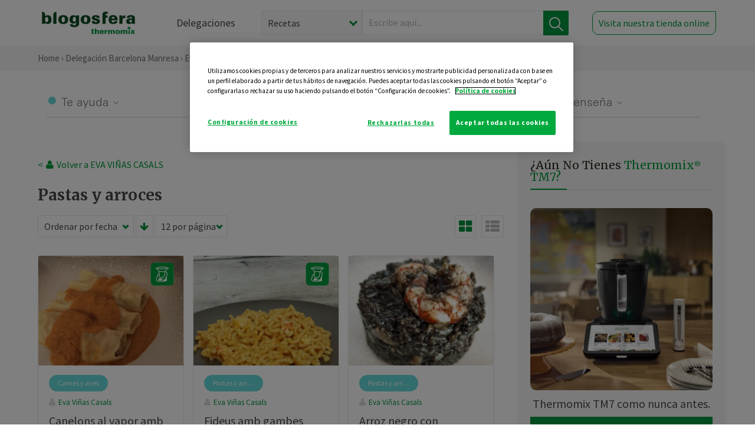

--- FILE ---
content_type: text/html; charset=UTF-8
request_url: https://thermomix-manresa.es/vinas/pastas-y-arroces/
body_size: 15371
content:
<!DOCTYPE html><html lang="es" xmlns="http://www.w3.org/1999/xhtml"><head> <script type="application/ld+json"> { "@context": "http://schema.org", "@type": "Organization", "name": "Blogosfera Thermomix", "url": "https://blogosferathermomix.es/", "logo": "https://blogosferathermomix.es/images/frontend/corporative/logo.png" } </script><script type="text/javascript" src="https://cdn.cookielaw.org/consent/6adf7b07-f533-49f1-a508-ee15d894216d/OtAutoBlock.js" ></script><script src="https://cdn.cookielaw.org/scripttemplates/otSDKStub.js" data-document-language="true" type="text/javascript" charset="UTF-8" data-domain-script="6adf7b07-f533-49f1-a508-ee15d894216d" ></script><script type="text/javascript">function OptanonWrapper() { }</script><script>(function(w,d,s,l,i){w[l]=w[l]||[];w[l].push({'gtm.start':new Date().getTime(),event:'gtm.js'});var f=d.getElementsByTagName(s)[0],j=d.createElement(s),dl=l!='dataLayer'?'&l='+l:'';j.async=true;j.src='//www.googletagmanager.com/gtm.js?id='+i+dl;f.parentNode.insertBefore(j,f);})(window,document,'script','dataLayer','GTM-WWJ4WMK');</script><meta charset="utf-8"><meta http-equiv="X-UA-Compatible" content="IE=edge"><meta name="viewport" content="width=device-width, initial-scale=1, user-scalable=no" /><title>Pastas y arroces - Blog de EVA VIÑAS CASALS de Thermomix&reg; Barcelona Manresa</title><meta name="description" content="Conoce de la mano de Blogosfera Thermomix&reg; y de EVA VIÑAS CASALS las mejores recetas de Pastas y arroces para hacer con tu Thermomix&reg; de manera fácil, cómoda y sencilla."/><meta property="og:type" content="website"/><meta property="og:site_name" content="Thermomix&reg; Barcelona Manresa"/><meta property="og:url" content="https://thermomix-manresa.es/vinas/pastas-y-arroces/"/><meta property="og:title" content="Pastas y arroces - Blog de EVA VIÑAS CASALS de Thermomix&reg; Barcelona Manresa"/><meta property="og:description" content="Conoce de la mano de Blogosfera Thermomix&reg; y de EVA VIÑAS CASALS las mejores recetas de Pastas y arroces para hacer con tu Thermomix&reg; de manera fácil, cómoda y sencilla."/><meta name="twitter:card" content="summary"/><meta name="twitter:site" content="@ThermomixESP"/><meta name="twitter:title" content="Pastas y arroces - Blog de EVA VIÑAS CASALS de Thermomix&reg; Barcelona Manresa"/><meta name="twitter:description" content="Conoce de la mano de Blogosfera Thermomix&reg; y de EVA VIÑAS CASALS las mejores recetas de Pastas y arroces para hacer con tu Thermomix&reg; de manera fácil, cómoda y sencilla."/><meta name="twitter:url" content="https://thermomix-manresa.es/vinas/pastas-y-arroces/"/><meta itemprop="name" content="Pastas y arroces de EVA VIÑAS CASALS"><meta itemprop="description" content="Conoce de la mano de Blogosfera Thermomix&reg; y de EVA VIÑAS CASALS las mejores recetas de Pastas y arroces para hacer con tu Thermomix&reg; de manera fácil, cómoda y sencilla."><meta property="og:locale" content="es_ES"/><link rel="canonical" href="https://thermomix-manresa.es/vinas/pastas-y-arroces/"/><meta property="og:image" content="http://blogosferathermomix.betaroiup.com/images/frontend/corporative/logo.png"/><meta name="twitter:image" content="http://blogosferathermomix.betaroiup.com/images/frontend/corporative/logo.png"/><!--[if lt IE 9]><script src="https://oss.maxcdn.com/libs/html5shiv/3.7.0/html5shiv.js"></script><script src="https://oss.maxcdn.com/libs/respond.js/1.4.2/respond.min.js"></script><![endif]--><meta name="csrf-token" content="Q60U7b1Vf03j7XRoUSi3FffiPHYF6cTEwZ3RzL7P"><link rel="shortcut icon" href="https://thermomix-manresa.es/images/frontend/favicon.ico" /><link rel="icon" href="https://thermomix-manresa.es/images/frontend/favicon.ico" /><script> window.Laravel = {"csrfToken":"Q60U7b1Vf03j7XRoUSi3FffiPHYF6cTEwZ3RzL7P"} </script> <link href="https://thermomix-manresa.es/css/frontend/plugins/jquery/jquery-ui.min.css?version=1.3.0" rel="stylesheet" /> <link href="https://thermomix-manresa.es/css/frontend/plugins/bootstrap/bootstrap.css?version=1.3.0" rel="stylesheet" /> <link href="https://thermomix-manresa.es/css/frontend/plugins/owl-carousel/css/owl.carousel.min.css?version=1.3.0" rel="stylesheet" /> <link href="https://thermomix-manresa.es/css/frontend/plugins/owl-carousel/css/owl.theme.default.min.css?version=1.3.0" rel="stylesheet" /> <link href="https://thermomix-manresa.es/css/frontend/corporative/../font-awesome/css/font-awesome.min.css?version=1.3.0" rel="stylesheet" /> <link href="https://thermomix-manresa.es/css/frontend/corporative/animate.min.css?version=1.3.0" rel="stylesheet" /> <link href="https://thermomix-manresa.es/css/frontend/corporative/icomoon.css?version=1.3.0" rel="stylesheet" /> <link href="https://thermomix-manresa.es/css/frontend/corporative/styles.css?version=1.3.0" rel="stylesheet" /> <script> var app = [];var lang = "js_interface";var secure_url = "\/\/blogosferathermomix.es";var constant_base_url = "\/\/blogosferathermomix.es\/";var base_url = "https:\/\/thermomix-manresa.es";var locale = "es";var is_mobile = false; </script> <!--[if lt IE 9]> <script src="https://oss.maxcdn.com/libs/html5shiv/3.7.0/html5shiv.js"></script> <script src="https://oss.maxcdn.com/libs/respond.js/1.4.2/respond.min.js"></script> <![endif]--> <script>window.onPreSubmitForm = function (callback, formId) {window.onSubmitRecaptcha = function (token) {var responseRecaptcha = $('.g-recaptcha-response').val(token);$("#"+formId).append(responseRecaptcha);callback(formId);grecaptcha.reset();};grecaptcha.execute();};</script><script src="https://www.google.com/recaptcha/api.js" async defer></script> </head><body id="page-top"><div id="container_loading" style="visibility: hidden; opacity : 0;"><div id="spinner"></div></div><noscript><iframe src="//www.googletagmanager.com/ns.html?id=GTM-WWJ4WMK"height="0" width="0" style="display:none;visibility:hidden"></iframe></noscript> <nav id="mainNav" class="navbar navbar-default navbar-custom navbar-fixed-top desktop-view"> <div class="container-fluid container-resolution header-container-align"> <div class="navbar-header page-scroll"> <a class="navbar-brand page-scroll" href="https://blogosferathermomix.es/"> <img src="https://cdn.blogsthermomix.es/images/frontend/corporative/logo.png" alt="Blogosfera Thermomix®"> </a> </div> <div class="collapse navbar-collapse main-nav-list" id="bs-navbar-collapse-1"> <ul class="nav navbar-nav navbar-right"> <li> <a class="page-scroll EventTraker link-delegaciones" data-category="Menu|Superior|Delegaciones | https://thermomix-manresa.es/vinas/pastas-y-arroces" data-action="Click" data-label="GoTo | https://blogosferathermomix.es/delegaciones-thermomix/" href="https://blogosferathermomix.es/delegaciones-thermomix/">Delegaciones</a> </li> <li id="globalSearchDesktop"> <div> <form action="https://thermomix-manresa.es/search" id="search-box" method="post"> <div class="form-search" style="display: flex; width: 100%"> <div class="content-select"> <select name="filter_search" id="filter_search"> <option value="post" >Recetas</option> <option value="advisor" >Agentes Comerciales</option> <option value="area" >Delegaciones</option> <option value="new" >Noticias</option> </select> <i></i> </div> <div class="content-input"> <input type="text" value="" name="term" id="term" placeholder="Escribe aquí... " class="input-text" required> <button style="background-color: #00913d" class="button-search EventTraker" data-category="Buscador | https://thermomix-manresa.es/vinas/pastas-y-arroces" data-action="Click" data-label="Submit" type="submit"> <span class=" EventTraker" data-category="Buscador | https://thermomix-manresa.es/vinas/pastas-y-arroces" data-action="Click" data-label="Submit"> <img id="search-global-icon" src="https://cdn.blogsthermomix.es/images/frontend/corporative/search-icon.png" alt="Busca receta, agente o delegación" class=" EventTraker" data-category="Buscador | https://thermomix-manresa.es/vinas/pastas-y-arroces" data-action="Click" data-label="Submit"> </span> <span id="search_global_spinner"></span> </button> </div> <input type="hidden" name="_token" id="_token" value="Q60U7b1Vf03j7XRoUSi3FffiPHYF6cTEwZ3RzL7P"> </div> </form></div> </li> <li class="buy-now-button"> <a class="page-scroll btn-secondary EventTraker btn-visit-store" data-category="Menu|Superior|Visitar | https://thermomix-manresa.es/vinas/pastas-y-arroces" data-action="Click" data-label="GoTo | https://vorwerk.com/es/es/productos/tienda-online?advisorID=ET00011586" href="https://vorwerk.com/es/es/productos/tienda-online?advisorID=ET00011586" target="_blank">Visita nuestra tienda online</a> </li> </ul> </div> </div> </nav> <nav class="navbar responsive-view"> <div class="main-menu-responsive"> <a class="delegations-button" href="https://blogosferathermomix.es/delegaciones-thermomix/"><img src="https://cdn.blogsthermomix.es/images/frontend/corporative/ico-delegacion-movil.svg" alt="icon-delegation-mobile" class="ico-delegacion"></a> <a class="navbar-brand page-scroll" href="https://blogosferathermomix.es/"><img src="https://cdn.blogsthermomix.es/images/frontend/corporative/logo.png" alt="Blogosfera Thermomix®" class="logo-movil"></a> <div class="open-tool-search"><img src="https://cdn.blogsthermomix.es/images/frontend/corporative/ico-lupa-movil.svg" alt="icon-lupa-mobile" class="ico-search active"> <img src="https://cdn.blogsthermomix.es/images/frontend/corporative/close-search.svg" alt="icon-close-search" class="fa fa-times"></div> </div> <div class="list-items-responsive"> <div> <form action="https://thermomix-manresa.es/search" id="search-box" method="post"> <div class="form-search" style="display: flex; width: 100%"> <div class="content-select"> <select name="filter_search" id="filter_search"> <option value="post" >Recetas</option> <option value="advisor" >Agentes Comerciales</option> <option value="area" >Delegaciones</option> <option value="new" >Noticias</option> </select> <i></i> </div> <div class="content-input"> <input type="text" value="" name="term" id="term" placeholder="Escribe aquí... " class="input-text" required> <button style="background-color: #00913d" class="button-search EventTraker" data-category="Buscador | https://thermomix-manresa.es/vinas/pastas-y-arroces" data-action="Click" data-label="Submit" type="submit"> <span class=" EventTraker" data-category="Buscador | https://thermomix-manresa.es/vinas/pastas-y-arroces" data-action="Click" data-label="Submit"> <img id="search-global-icon" src="https://cdn.blogsthermomix.es/images/frontend/corporative/search-icon.png" alt="Busca receta, agente o delegación" class=" EventTraker" data-category="Buscador | https://thermomix-manresa.es/vinas/pastas-y-arroces" data-action="Click" data-label="Submit"> </span> <span id="search_global_spinner"></span> </button> </div> <input type="hidden" name="_token" id="_token" value="Q60U7b1Vf03j7XRoUSi3FffiPHYF6cTEwZ3RzL7P"> </div> </form></div> </div> </nav> <div class="header-print"> <div class="row"> <div class="col-12"> <img src="https://cdn.blogsthermomix.es/images/frontend/corporative/logo.png" alt="logo"> </div> </div> </div> <section class="main-content content-post home-delegado"> <div class="main-breadcrumb"> <div class="container-fluid container-resolution"> <h3> <a href="https://blogosferathermomix.es/" class="EventTraker" data-category="Breadcrumb | https://thermomix-manresa.es/vinas/pastas-y-arroces" data-action="Click" data-label="GoTo | https://blogosferathermomix.es/">Home</a> &rsaquo; <a href="https://thermomix-manresa.es" class="EventTraker" data-category="Breadcrumb | https://thermomix-manresa.es/vinas/pastas-y-arroces" data-action="Click" data-label="GoTo | https://thermomix-manresa.es">Delegación Barcelona Manresa</a> &rsaquo; <a href="https://thermomix-manresa.es/vinas" class="EventTraker" data-category="Breadcrumb | https://thermomix-manresa.es/vinas/pastas-y-arroces" data-action="Click" data-label="GoTo | https://thermomix-manresa.es/vinas">Eva Viñas Casals</a> &rsaquo; Pastas y arroces </h3> </div></div> <div class="container-fluid container-resolution"> <div class="row"> <div class="col-12 col-lg-12 col-menu-categorias"> <div class="categorias-blog-new"> <div class="col-categorias"> <div class="cat-title" id="cat-22">Te ayuda</div> <ul class="sub-categorias" id="subcat-22"> <li> <a href="https://thermomix-manresa.es/vinas/legumbres-y-platos-de-cuchara/">Legumbres y platos de cuchara</a></li> <li> <a href="https://thermomix-manresa.es/vinas/pastas-y-arroces/">Pastas y arroces</a></li> <li> <a href="https://thermomix-manresa.es/vinas/carnes-y-aves/">Carnes y aves</a></li> <li> <a href="https://thermomix-manresa.es/vinas/pescados-y-mariscos/">Pescados y mariscos</a></li> <li> <a href="https://thermomix-manresa.es/vinas/huevos-y-quesos/">Huevos y quesos</a></li> </ul> </div> <div class="col-categorias"> <div class="cat-title" id="cat-23">Te cuida</div> <ul class="sub-categorias" id="subcat-23"> <li> <a href="https://thermomix-manresa.es/vinas/verduras-hortalizas-ensaladas/">Verduras, hortalizas y ensaladas</a></li> <li> <a href="https://thermomix-manresa.es/vinas/sopas-y-cremas/">Sopas y cremas</a></li> <li> <a href="https://thermomix-manresa.es/vinas/dietas-especiales/">Dietas especiales</a></li> <li> <a href="https://thermomix-manresa.es/vinas/coccion-varoma/">Cocción en varoma</a></li> </ul> </div> <div class="col-categorias"> <div class="cat-title" id="cat-24">Te inspira</div> <ul class="sub-categorias" id="subcat-24"> <li> <a href="https://thermomix-manresa.es/vinas/postres-y-dulces/">Postres y dulces</a></li> <li> <a href="https://thermomix-manresa.es/vinas/masas-panes-reposteria/">Masas, panes y repostería</a></li> <li> <a href="https://thermomix-manresa.es/vinas/aperitivos-entrantes-tapas/">Aperitivos, entrantes y tapas</a></li> <li> <a href="https://thermomix-manresa.es/vinas/salsas-y-guarniciones/">Salsas y guarniciones</a></li> <li> <a href="https://thermomix-manresa.es/vinas/bebidas/">Bebidas</a></li> <li> <a href="https://thermomix-manresa.es/vinas/navidad/">Navidad</a></li> </ul> </div> <div class="col-categorias"> <div class="cat-title" id="cat-25">Te enseña</div> <ul class="sub-categorias" id="subcat-25"> <li> <a href="https://thermomix-manresa.es/vinas/noticias/">Noticias Blog</a></li> <li> <a href="https://thermomix-manresa.es/vinas/tecnicas-basicas/">Técnicas básicas</a></li> <li> <a href="https://thermomix-manresa.es/vinas/confiteria-y-conservas/">Confitería y conservas</a></li> </ul> </div> </div> </div> </div> <div class="row container-delegacion no-menu-categories"> <div class="col-lg-8 col-md-8 col-sm-12 col-xs-12 wrapper-content"> <div style="margin-top: 20px"> <div class="main-breadcrumb-new"> <a href="https://thermomix-manresa.es/vinas" class="link-goback EventTraker" >< <i class="fa fa-user" aria-hidden="true"></i> Volver a EVA VIÑAS CASALS</a> </div> </div> <h1 class="title-category">Pastas y arroces</h1> <section class="posts-filters"> <form id="filtersPostsList" method="post"> <div class="form-group box-select"> <div class="content-select-filter"> <select name="sort_by" id="sort_by"> <option value="pub_date" selected>Ordenar por fecha</option> <option value="title" >Ordenar por nombre</option> <option value="likes_count" >Ordenar por likes</option> </select> <i></i> </div> <button type="button" id="btn_sort" value="desc" class="btn-sort"> <i class="fa fa-arrow-down" aria-hidden="true"></i> </button> <div class="content-select-filter"> <select name="show_quantity" id="show_quantity"> <option value="12" selected>12 por página</option> <option value="24" >24 por página</option> <option value="48" >48 por página</option> </select> <i></i> </div> </div> <div class="form-group box-btn-vista"> <button type="button" id="btn_full" class="active-view-format full-view"> <i class="fa fa-square" aria-hidden="true"></i> </button> <button type="button" id="btn_grid" class="active-view-format grid-view" value="grid"> <i class="fa fa-th-large" aria-hidden="true"></i> </button> <button type="button" id="btn_list" class=" list-view" value="list"> <i class="fa fa-th-list" aria-hidden="true"></i> </button> </div> <input type="hidden" name="_token" id="_token" value="Q60U7b1Vf03j7XRoUSi3FffiPHYF6cTEwZ3RzL7P"> <input type="hidden" value="desc" name="value_sort" id="value_sort"> <input type="hidden" value="grid" name="value_view_format" id="value_view_format"> <input type="hidden" value="2477" name="filters_blog_id" id="filters_blog_id"> <input type="hidden" value="" name="value_search_global" id="value_search_global"> </form></section> <div id="posts-list"> <section class="new-posts-list"> <div class="carrusel-item grid"> <button type="button" class="btn-modal-cookidoo-grid btn-modal-grid" onclick="getInfoRecipe('https://thermomix-manresa.es/vinas/carnes-y-aves/canelons-al-vapor-amb-salsa-de-verdures/')" data-post-id="eyJpdiI6InJ4UUhYY3JLZ01LQys1SDFhUkpsRHc9PSIsInZhbHVlIjoiRDl6VGVZY1BVNWxMSjh6c3BJNkpEQT09IiwibWFjIjoiZWRmYTExMDU0OWJiMjc4M2E2Mzc3YWFjNzk3OTI5N2MwMDk0NGEyY2UwNzZmN2MxMzYyMzQxYzJkYmMzMDI3ZSJ9" data-action="post_card_btn" data-origin-action="postsList"><img src="https://cdn.blogsthermomix.es/images/frontend/corporative/ico-thermomix-new.png" alt="icon-cookidoo" /></button> <div class="img-container"> <a class="a-zoom EventTraker" data-category="RecetaDestacada | https://thermomix-manresa.es/vinas/pastas-y-arroces" data-action="Click" data-label="GoTo | https://thermomix-manresa.es/vinas/carnes-y-aves/canelons-al-vapor-amb-salsa-de-verdures/" href="https://thermomix-manresa.es/vinas/carnes-y-aves/canelons-al-vapor-amb-salsa-de-verdures/"> <img class="img-responsive EventTraker" data-category="RecetaDestacada | https://thermomix-manresa.es/vinas/pastas-y-arroces" data-action="Click" data-label="GoTo | https://thermomix-manresa.es/vinas/carnes-y-aves/canelons-al-vapor-amb-salsa-de-verdures/" src="https://cdn.blogsthermomix.es/dynamic_content/images/posts/f493387af10b435a4f3760bba3d083ef.jpg" alt="Canelons al vapor amb salsa de verdures"></a> </div> <div class="contenido"> <div class="categorias" style="display: flex"> <div class="categoria carnes-y-aves" style="background-color:#67d9d9"> <a href="https://thermomix-manresa.es/vinas/carnes-y-aves/">Carnes y aves</a> </div> <button id="btn_categories_desktop" type="button" onclick="openModalCategories(93663)" style="border:none;border-radius:15px;font-size: 10px;margin-left:5px;" hidden>y 2 más</button> <button id="btn_categories_mobile" type="button" onclick="openModalCategories(93663)" style="border:none;border-radius:15px;font-size: 10px;margin-left:5px;" hidden>+ 2</button> <div id="modal-post-93663" class="modal-post-categories" hidden role="dialog"> <div class="content"> <button type="button" class="close" style="margin-left: 5px" onclick="closeModalCategories(93663)"> <img src="https://thermomix-manresa.es/images/frontend/corporative/close-search.svg" alt="" /> </button> <div style="display: flex"> <div class="categoria coccion-varoma" style="background-color:#C6C09B; margin: 3px;"> <a href="https://thermomix-manresa.es/vinas/coccion-varoma/">Cocción en varoma</a> </div> <div class="categoria pastas-y-arroces" style="background-color:#67d9d9; margin: 3px;"> <a href="https://thermomix-manresa.es/vinas/pastas-y-arroces/">Pastas y arroces</a> </div> </div> </div></div> </div> <p><a href="https://thermomix-manresa.es/vinas/" class="link-author">Eva Viñas Casals</a></p> <h3 class="title"> <a class="EventTraker" data-category="RecetaDestacada | https://thermomix-manresa.es/vinas/pastas-y-arroces" data-action="Click" data-label="GoTo | https://thermomix-manresa.es/vinas/carnes-y-aves/canelons-al-vapor-amb-salsa-de-verdures/" href="https://thermomix-manresa.es/vinas/carnes-y-aves/canelons-al-vapor-amb-salsa-de-verdures/">Canelons al vapor amb salsa de verdures</a> </h3> <div class="actions"> <div class="area"><i class="fa fa-map-marker" aria-hidden="true"></i> Barcelona Manresa </div> <button class="like-review " > <span class="likes" id="num_likes"> 2 </span> <input type="hidden" class="post_id" value="eyJpdiI6IlB6enpZNXoxcGRNNWg3UmtKVzVSaWc9PSIsInZhbHVlIjoiWkNmZ0pZdVpqcFoyUnJDbTNHdTVSQT09IiwibWFjIjoiMDZkNjlhNTRjNWFlNWE5ZGRlMWRiNzAzMmMwNGJjZjRmYzhjYTE3NmU2MDkwY2RkYmMzODZkYmNhYzUyNjkzMSJ9"> <input type="hidden" class="advisor_id" value="eyJpdiI6IlwvTzRmY3B3dDcxSGp4R3V5aW5QR3V3PT0iLCJ2YWx1ZSI6IjBLWHhQXC84T0JtXC92ZzhoeU1wb2M4dz09IiwibWFjIjoiNDA1NjYyMTFkMGJhODc2NDgxYmE3NGRlM2VjNTllYWRlNmYyYzVhYzhlZDFkNTdkNzFhOWViNTgxOTFlODk5NSJ9"> </button> </div> </div> </div> <div class="carrusel-item grid"> <button type="button" class="btn-modal-cookidoo-grid btn-modal-grid" onclick="getInfoRecipe('https://thermomix-manresa.es/vinas/pastas-y-arroces/fideus-amb-gambes/')" data-post-id="eyJpdiI6IndUcnIxNng4ZzZFK2hid3JWUEtra0E9PSIsInZhbHVlIjoiTUROTGhwVDc4ZUJBeFJLVm42cGJFQT09IiwibWFjIjoiNDQ3ODNiYzQ0MWI3YTc2ZTczNzBkYWY3NTY1Y2MyZjRmZTEyZmUyYWM4NjhkN2JjZDJkYTc2N2FhMzFlNzhjOSJ9" data-action="post_card_btn" data-origin-action="postsList"><img src="https://cdn.blogsthermomix.es/images/frontend/corporative/ico-thermomix-new.png" alt="icon-cookidoo" /></button> <div class="img-container"> <a class="a-zoom EventTraker" data-category="RecetaDestacada | https://thermomix-manresa.es/vinas/pastas-y-arroces" data-action="Click" data-label="GoTo | https://thermomix-manresa.es/vinas/pastas-y-arroces/fideus-amb-gambes/" href="https://thermomix-manresa.es/vinas/pastas-y-arroces/fideus-amb-gambes/"> <img class="img-responsive EventTraker" data-category="RecetaDestacada | https://thermomix-manresa.es/vinas/pastas-y-arroces" data-action="Click" data-label="GoTo | https://thermomix-manresa.es/vinas/pastas-y-arroces/fideus-amb-gambes/" src="https://cdn.blogsthermomix.es/dynamic_content/images/posts/740548053dbd015a63af53fd398c6b7e.jpg" alt="Fideus amb gambes"></a> </div> <div class="contenido"> <div class="categorias" style="display: flex"> <div class="categoria pastas-y-arroces" style="background-color:#67d9d9"> <a href="https://thermomix-manresa.es/vinas/pastas-y-arroces/">Pastas y arroces</a> </div> </div> <p><a href="https://thermomix-manresa.es/vinas/" class="link-author">Eva Viñas Casals</a></p> <h3 class="title"> <a class="EventTraker" data-category="RecetaDestacada | https://thermomix-manresa.es/vinas/pastas-y-arroces" data-action="Click" data-label="GoTo | https://thermomix-manresa.es/vinas/pastas-y-arroces/fideus-amb-gambes/" href="https://thermomix-manresa.es/vinas/pastas-y-arroces/fideus-amb-gambes/">Fideus amb gambes</a> </h3> <div class="actions"> <div class="area"><i class="fa fa-map-marker" aria-hidden="true"></i> Barcelona Manresa </div> <button class="like-review " > <span class="likes" id="num_likes"> 0 </span> <input type="hidden" class="post_id" value="eyJpdiI6Im5qXC9qd25wbmdhaGRKNmlGU3FjZkJRPT0iLCJ2YWx1ZSI6IkJaV2dOYmRJZzJXV2lmNEpcL29zZER3PT0iLCJtYWMiOiI5NjAxMzZhMzlmZTUzMGVlOWNmOGMxNWM5YjBjMzkzYTI5YjcyYjBiNWM4MWJhN2M4OGE4YjJlYmE2MDJiMThlIn0="> <input type="hidden" class="advisor_id" value="eyJpdiI6ImlqdDlkN1ZZdHN0aVZnamp4UTVROUE9PSIsInZhbHVlIjoiSVI4WjE1bHBJUVd5Tm5WXC9MYWlFT2c9PSIsIm1hYyI6ImJiMmU3OTQ3YjMwNGFjMGVmZTM4YWQzMzEwNjNhZmFmMmMyOTRiNGVmZGIwNGJlNzMzM2EyYWE5NmNhZDc0NDYifQ=="> </button> </div> </div> </div> <div class="carrusel-item grid"> <div class="img-container"> <a class="a-zoom EventTraker" data-category="RecetaDestacada | https://thermomix-manresa.es/vinas/pastas-y-arroces" data-action="Click" data-label="GoTo | https://thermomix-manresa.es/vinas/pastas-y-arroces/arroz-negro-con-gambones-y-sepia/" href="https://thermomix-manresa.es/vinas/pastas-y-arroces/arroz-negro-con-gambones-y-sepia/"> <img class="img-responsive EventTraker" data-category="RecetaDestacada | https://thermomix-manresa.es/vinas/pastas-y-arroces" data-action="Click" data-label="GoTo | https://thermomix-manresa.es/vinas/pastas-y-arroces/arroz-negro-con-gambones-y-sepia/" src="https://cdn.blogsthermomix.es/media/Posts/list/d0586c728a24971b118eed838bec0215.jpg" alt="Arroz negro con gambones y sepia"></a> </div> <div class="contenido"> <div class="categorias" style="display: flex"> <div class="categoria pastas-y-arroces" style="background-color:#67d9d9"> <a href="https://thermomix-manresa.es/vinas/pastas-y-arroces/">Pastas y arroces</a> </div> </div> <p><a href="https://thermomix-manresa.es/vinas/" class="link-author">Eva Viñas Casals</a></p> <h3 class="title"> <a class="EventTraker" data-category="RecetaDestacada | https://thermomix-manresa.es/vinas/pastas-y-arroces" data-action="Click" data-label="GoTo | https://thermomix-manresa.es/vinas/pastas-y-arroces/arroz-negro-con-gambones-y-sepia/" href="https://thermomix-manresa.es/vinas/pastas-y-arroces/arroz-negro-con-gambones-y-sepia/">Arroz negro con gambones y sepia</a> </h3> <div class="actions"> <div class="area"><i class="fa fa-map-marker" aria-hidden="true"></i> Barcelona Manresa </div> <button class="like-review " > <span class="likes" id="num_likes"> 1 </span> <input type="hidden" class="post_id" value="eyJpdiI6IkVDeHpqRGxTYVRmMkFTU3dkOVkxdmc9PSIsInZhbHVlIjoiUnoxOU5TcWUwTmdaRDVYXC9KTUM0OHc9PSIsIm1hYyI6ImRiMGE1NzBhOGFhZDVlZTQ1N2U1YjU5ODRjZGM5ODg3ZTc1NDdmM2I1NGQyMzhmYTJmZjc4NGFiODIxOTJmZDUifQ=="> <input type="hidden" class="advisor_id" value="eyJpdiI6Ik1KUHFGdGFrY0lBbHVMTFZ1cEJKeVE9PSIsInZhbHVlIjoiQlQ4cHY4TTVMcXQ3QlJFSDNuMFdVZz09IiwibWFjIjoiZmIxMWIzMzYzZDgyOGYzNzExZjEzYWRhOTFlYjRlOGM0NjQ2MmRkYTc0M2I1MWEzMTRhZDA1NWQ0M2E0YTg1MSJ9"> </button> </div> </div> </div> <div class="carrusel-item grid"> <div class="img-container"> <a class="a-zoom EventTraker" data-category="RecetaDestacada | https://thermomix-manresa.es/vinas/pastas-y-arroces" data-action="Click" data-label="GoTo | https://thermomix-manresa.es/vinas/pastas-y-arroces/arros-tres-delicies/" href="https://thermomix-manresa.es/vinas/pastas-y-arroces/arros-tres-delicies/"> <img class="img-responsive EventTraker" data-category="RecetaDestacada | https://thermomix-manresa.es/vinas/pastas-y-arroces" data-action="Click" data-label="GoTo | https://thermomix-manresa.es/vinas/pastas-y-arroces/arros-tres-delicies/" src="https://cdn.blogsthermomix.es/media/Posts/list/34415e3b6f17c78e8315552aa0389e20.jpg" alt="Arròs tres delícies"></a> </div> <div class="contenido"> <div class="categorias" style="display: flex"> <div class="categoria pastas-y-arroces" style="background-color:#67d9d9"> <a href="https://thermomix-manresa.es/vinas/pastas-y-arroces/">Pastas y arroces</a> </div> </div> <p><a href="https://thermomix-manresa.es/vinas/" class="link-author">Eva Viñas Casals</a></p> <h3 class="title"> <a class="EventTraker" data-category="RecetaDestacada | https://thermomix-manresa.es/vinas/pastas-y-arroces" data-action="Click" data-label="GoTo | https://thermomix-manresa.es/vinas/pastas-y-arroces/arros-tres-delicies/" href="https://thermomix-manresa.es/vinas/pastas-y-arroces/arros-tres-delicies/">Arròs tres delícies</a> </h3> <div class="actions"> <div class="area"><i class="fa fa-map-marker" aria-hidden="true"></i> Barcelona Manresa </div> <button class="like-review " > <span class="likes" id="num_likes"> 0 </span> <input type="hidden" class="post_id" value="eyJpdiI6ImV1MmxzVks1RFJEUHZSSXhIVW11bHc9PSIsInZhbHVlIjoiVmE3UkZLVzZicEVoN3NlS1JWdXl4dz09IiwibWFjIjoiZjUwOWI5MDM3ZjM0NjkzOGM4OTI0MTAyODVmNTZkZjIxZjM2MmYyYjg1NWI4MjAxOGZmMzhhNTkwMzA5MzNkNiJ9"> <input type="hidden" class="advisor_id" value="eyJpdiI6InYrYlhDd0R3TzNUK3pheG9ic1puekE9PSIsInZhbHVlIjoiZTFHUGpuTnJnc3Y0QkVOZlN1dU9BUT09IiwibWFjIjoiZjhhM2M5MTU0NzM5YmM4ZWMxYjZkOGY2MDkyZjM1NDYyNDQwMjc4MDY1M2Y5NGRiZDExM2MyNzUwYjg1NGY5OSJ9"> </button> </div> </div> </div> <div class="carrusel-item grid"> <div class="img-container"> <a class="a-zoom EventTraker" data-category="RecetaDestacada | https://thermomix-manresa.es/vinas/pastas-y-arroces" data-action="Click" data-label="GoTo | https://thermomix-manresa.es/vinas/pastas-y-arroces/fideos-yakisoba-con-gambas/" href="https://thermomix-manresa.es/vinas/pastas-y-arroces/fideos-yakisoba-con-gambas/"> <img class="img-responsive EventTraker" data-category="RecetaDestacada | https://thermomix-manresa.es/vinas/pastas-y-arroces" data-action="Click" data-label="GoTo | https://thermomix-manresa.es/vinas/pastas-y-arroces/fideos-yakisoba-con-gambas/" src="https://cdn.blogsthermomix.es/media/Posts/list/8bf5919df8fa5a812a5f760822bb091e.jpg" alt="Fideos Yakisoba con gambas"></a> </div> <div class="contenido"> <div class="categorias" style="display: flex"> <div class="categoria pastas-y-arroces" style="background-color:#67d9d9"> <a href="https://thermomix-manresa.es/vinas/pastas-y-arroces/">Pastas y arroces</a> </div> </div> <p><a href="https://thermomix-manresa.es/vinas/" class="link-author">Eva Viñas Casals</a></p> <h3 class="title"> <a class="EventTraker" data-category="RecetaDestacada | https://thermomix-manresa.es/vinas/pastas-y-arroces" data-action="Click" data-label="GoTo | https://thermomix-manresa.es/vinas/pastas-y-arroces/fideos-yakisoba-con-gambas/" href="https://thermomix-manresa.es/vinas/pastas-y-arroces/fideos-yakisoba-con-gambas/">Fideos Yakisoba con gambas</a> </h3> <div class="actions"> <div class="area"><i class="fa fa-map-marker" aria-hidden="true"></i> Barcelona Manresa </div> <button class="like-review " > <span class="likes" id="num_likes"> 0 </span> <input type="hidden" class="post_id" value="eyJpdiI6Ik1uUmxnb0VIR2EyaHNra2o2Tm1DeUE9PSIsInZhbHVlIjoiN3FzN0htUlVWaWRKVFkwOHRCS24zQT09IiwibWFjIjoiMzY5ZjU5NjcxM2U0NDkwMGE3NmFjYmUxYjQzNjUzNTdkYzRmMjgzZjMyMjkwOWFjOTY0MzgyNjUzZTkwZTg5NCJ9"> <input type="hidden" class="advisor_id" value="eyJpdiI6IkxMZktLdE90XC9BcTViOCs1RHNESjhnPT0iLCJ2YWx1ZSI6IjVIV3lhSmlIcUxaQzhoTFVYODZmVlE9PSIsIm1hYyI6ImUwMTllODY1MjU5M2VlMTE3YmU5OTQyZDYxYzJiNDA3OGQ0ZDllYjZjZTU1YmEyNWMzNzliM2YxZjJlMDE4YzAifQ=="> </button> </div> </div> </div> <div class="carrusel-item grid"> <div class="img-container"> <a class="a-zoom EventTraker" data-category="RecetaDestacada | https://thermomix-manresa.es/vinas/pastas-y-arroces" data-action="Click" data-label="GoTo | https://thermomix-manresa.es/vinas/pastas-y-arroces/coccion-de-pasta/" href="https://thermomix-manresa.es/vinas/pastas-y-arroces/coccion-de-pasta/"> <img class="img-responsive EventTraker" data-category="RecetaDestacada | https://thermomix-manresa.es/vinas/pastas-y-arroces" data-action="Click" data-label="GoTo | https://thermomix-manresa.es/vinas/pastas-y-arroces/coccion-de-pasta/" src="https://cdn.blogsthermomix.es/images/frontend/corporative/no-posts/4.jpg" alt="Cocción de pasta"></a> </div> <div class="contenido"> <div class="categorias" style="display: flex"> <div class="categoria pastas-y-arroces" style="background-color:#67d9d9"> <a href="https://thermomix-manresa.es/vinas/pastas-y-arroces/">Pastas y arroces</a> </div> </div> <p><a href="https://thermomix-manresa.es/vinas/" class="link-author">Eva Viñas Casals</a></p> <h3 class="title"> <a class="EventTraker" data-category="RecetaDestacada | https://thermomix-manresa.es/vinas/pastas-y-arroces" data-action="Click" data-label="GoTo | https://thermomix-manresa.es/vinas/pastas-y-arroces/coccion-de-pasta/" href="https://thermomix-manresa.es/vinas/pastas-y-arroces/coccion-de-pasta/">Cocción de pasta</a> </h3> <div class="actions"> <div class="area"><i class="fa fa-map-marker" aria-hidden="true"></i> Barcelona Manresa </div> <button class="like-review " > <span class="likes" id="num_likes"> 0 </span> <input type="hidden" class="post_id" value="eyJpdiI6ImdjK2J0bXlGZXlhSEVrbUIrQ0hQYlE9PSIsInZhbHVlIjoiejF4RTd0TWh0QU9ZMGVJbU9YbmVNZz09IiwibWFjIjoiNmZjOTA2NmQwZDE5YzY3NDc5OTFkZTE1ZjQ2OTExMjQxYjc1N2M4MjM1MzAyNGEzNGZlN2E3YTcwZjM5MDRlOSJ9"> <input type="hidden" class="advisor_id" value="eyJpdiI6IlwveGZDdVo4QUxBdzdVaXhxYTRFUmh3PT0iLCJ2YWx1ZSI6Ikg3XC9nZzJOS2lZQXJQTDJwenNnOXB3PT0iLCJtYWMiOiJhMTYyOWZkZGVlMWJkMDdiODIzYThlOTY4YjYyMGRmMTE1MGNiOTdlOTcxZDcwODc4MjExZmM5OWE5YzBmMjJhIn0="> </button> </div> </div> </div> <div class="carrusel-item grid"> <div class="img-container"> <a class="a-zoom EventTraker" data-category="RecetaDestacada | https://thermomix-manresa.es/vinas/pastas-y-arroces" data-action="Click" data-label="GoTo | https://thermomix-manresa.es/vinas/pastas-y-arroces/arroz-basmati-coccion-de-arroz/" href="https://thermomix-manresa.es/vinas/pastas-y-arroces/arroz-basmati-coccion-de-arroz/"> <img class="img-responsive EventTraker" data-category="RecetaDestacada | https://thermomix-manresa.es/vinas/pastas-y-arroces" data-action="Click" data-label="GoTo | https://thermomix-manresa.es/vinas/pastas-y-arroces/arroz-basmati-coccion-de-arroz/" src="https://cdn.blogsthermomix.es/images/frontend/corporative/no-posts/4.jpg" alt="Arroz basmati (Cocción de arroz)"></a> </div> <div class="contenido"> <div class="categorias" style="display: flex"> <div class="categoria pastas-y-arroces" style="background-color:#67d9d9"> <a href="https://thermomix-manresa.es/vinas/pastas-y-arroces/">Pastas y arroces</a> </div> </div> <p><a href="https://thermomix-manresa.es/vinas/" class="link-author">Eva Viñas Casals</a></p> <h3 class="title"> <a class="EventTraker" data-category="RecetaDestacada | https://thermomix-manresa.es/vinas/pastas-y-arroces" data-action="Click" data-label="GoTo | https://thermomix-manresa.es/vinas/pastas-y-arroces/arroz-basmati-coccion-de-arroz/" href="https://thermomix-manresa.es/vinas/pastas-y-arroces/arroz-basmati-coccion-de-arroz/">Arroz basmati (Cocción de arroz)</a> </h3> <div class="actions"> <div class="area"><i class="fa fa-map-marker" aria-hidden="true"></i> Barcelona Manresa </div> <button class="like-review " > <span class="likes" id="num_likes"> 0 </span> <input type="hidden" class="post_id" value="eyJpdiI6IjhEeXhYNFRwdXlkaU1xdExiRWxEbUE9PSIsInZhbHVlIjoiT2oxWVBuTUV3WW5vdlVseDdZNGZIdz09IiwibWFjIjoiZmQ5N2ZmNzBlNWM5NTg3MmIwYmI2ZGJmMTVlOTYzYmVmNTY0OGQ5ZDJkYTAxM2JmMmE4YzQ2OGZlMDNjNzEzZCJ9"> <input type="hidden" class="advisor_id" value="eyJpdiI6IlJpS0JPVlQ0b0NMSlFTUHBISEF2eWc9PSIsInZhbHVlIjoiREk4cmdIZUxSOGJYdzJZU3JlMnlDQT09IiwibWFjIjoiZGE2ZTZmYjQ2ODEwNjVmYTQxOGU0NWVkZTVjZjliZWY0NjNmYzQ0M2I1ZmZiZDUyNWI1MDlmZGJjYjRlYzc2YSJ9"> </button> </div> </div> </div> <div class="carrusel-item grid"> <div class="img-container"> <a class="a-zoom EventTraker" data-category="RecetaDestacada | https://thermomix-manresa.es/vinas/pastas-y-arroces" data-action="Click" data-label="GoTo | https://thermomix-manresa.es/vinas/pastas-y-arroces/arros-amb-bacalla/" href="https://thermomix-manresa.es/vinas/pastas-y-arroces/arros-amb-bacalla/"> <img class="img-responsive EventTraker" data-category="RecetaDestacada | https://thermomix-manresa.es/vinas/pastas-y-arroces" data-action="Click" data-label="GoTo | https://thermomix-manresa.es/vinas/pastas-y-arroces/arros-amb-bacalla/" src="https://cdn.blogsthermomix.es/media/Posts/list/09ae1e98228d0a73fdaf87ebdd051edf.jpg" alt="Arròs amb bacallà"></a> </div> <div class="contenido"> <div class="categorias" style="display: flex"> <div class="categoria pastas-y-arroces" style="background-color:#67d9d9"> <a href="https://thermomix-manresa.es/vinas/pastas-y-arroces/">Pastas y arroces</a> </div> </div> <p><a href="https://thermomix-manresa.es/vinas/" class="link-author">Eva Viñas Casals</a></p> <h3 class="title"> <a class="EventTraker" data-category="RecetaDestacada | https://thermomix-manresa.es/vinas/pastas-y-arroces" data-action="Click" data-label="GoTo | https://thermomix-manresa.es/vinas/pastas-y-arroces/arros-amb-bacalla/" href="https://thermomix-manresa.es/vinas/pastas-y-arroces/arros-amb-bacalla/">Arròs amb bacallà</a> </h3> <div class="actions"> <div class="area"><i class="fa fa-map-marker" aria-hidden="true"></i> Barcelona Manresa </div> <button class="like-review " > <span class="likes" id="num_likes"> 1 </span> <input type="hidden" class="post_id" value="eyJpdiI6InVOYXNzZ3YranN1aWlxbVhTTEU4Mmc9PSIsInZhbHVlIjoiS2UyWmxYUDBtZEx1ZzU4M1wvZ1FsOVE9PSIsIm1hYyI6IjNhZmJkMzg5MjgxZWRhYzFiZGVmNmMyM2M1ZTBmMWUyZTIwYTc5NjQ0ZWIwYTZkMDE2YmVjYzg1MTVjMWQ3MjUifQ=="> <input type="hidden" class="advisor_id" value="eyJpdiI6ImtkUnVoT2NFc1ZJTklNK3Y1Y1NHYVE9PSIsInZhbHVlIjoiNHU1aSs1WTNBSmpveW5iZ2NOVFpXZz09IiwibWFjIjoiYWUzYzk5Y2E5ZWRiMDc4ODljYjIzM2QwNGM0NjBhNWEwOGZjNzBjZTQ0YmJmYjcxZTcwNzE3NTUwZTViYTlkZSJ9"> </button> </div> </div> </div> <div class="carrusel-item grid"> <div class="img-container"> <a class="a-zoom EventTraker" data-category="RecetaDestacada | https://thermomix-manresa.es/vinas/pastas-y-arroces" data-action="Click" data-label="GoTo | https://thermomix-manresa.es/vinas/pastas-y-arroces/pasta-con-mejillones/" href="https://thermomix-manresa.es/vinas/pastas-y-arroces/pasta-con-mejillones/"> <img class="img-responsive EventTraker" data-category="RecetaDestacada | https://thermomix-manresa.es/vinas/pastas-y-arroces" data-action="Click" data-label="GoTo | https://thermomix-manresa.es/vinas/pastas-y-arroces/pasta-con-mejillones/" src="https://cdn.blogsthermomix.es/media/Posts/list/1b80a7c39497d49afd12e7c99c40fe14.JPG" alt="Pasta con mejillones"></a> </div> <div class="contenido"> <div class="categorias" style="display: flex"> <div class="categoria pastas-y-arroces" style="background-color:#67d9d9"> <a href="https://thermomix-manresa.es/vinas/pastas-y-arroces/">Pastas y arroces</a> </div> </div> <p><a href="https://thermomix-manresa.es/vinas/" class="link-author">Eva Viñas Casals</a></p> <h3 class="title"> <a class="EventTraker" data-category="RecetaDestacada | https://thermomix-manresa.es/vinas/pastas-y-arroces" data-action="Click" data-label="GoTo | https://thermomix-manresa.es/vinas/pastas-y-arroces/pasta-con-mejillones/" href="https://thermomix-manresa.es/vinas/pastas-y-arroces/pasta-con-mejillones/">Pasta con mejillones</a> </h3> <div class="actions"> <div class="area"><i class="fa fa-map-marker" aria-hidden="true"></i> Barcelona Manresa </div> <button class="like-review " > <span class="likes" id="num_likes"> 1 </span> <input type="hidden" class="post_id" value="eyJpdiI6Inp2dHdMa1BqbFE3Zkx1NUNTU3VuU3c9PSIsInZhbHVlIjoiTVo4YWxCaXRcL2N0Z1M0cU9CSjQrZFE9PSIsIm1hYyI6IjQ2ZDAwNDY4MjMyYTQzZTg4MWZjZDM1YjQ2NDcwOWUzZjkxZGJhNGUyMDJlYzM5YWVlOTJhZmZhNTM5MTI5YzgifQ=="> <input type="hidden" class="advisor_id" value="eyJpdiI6InBSdHIydzR5OUozdmhaQ0ZObUVreXc9PSIsInZhbHVlIjoiaVYyWWthSWJQQjhpait3cEtiUitoUT09IiwibWFjIjoiMDdhMjBkMTMyNmU1N2E1MWRjYjk0ZmMzYzlkNmIyYzE5ODAyZWNhZDlkNGY1NzFhZThkZWIzZTUzNmVmZDBhYiJ9"> </button> </div> </div> </div> <div class="carrusel-item grid"> <div class="img-container"> <a class="a-zoom EventTraker" data-category="RecetaDestacada | https://thermomix-manresa.es/vinas/pastas-y-arroces" data-action="Click" data-label="GoTo | https://thermomix-manresa.es/vinas/pastas-y-arroces/clase-oriental/" href="https://thermomix-manresa.es/vinas/pastas-y-arroces/clase-oriental/"> <img class="img-responsive EventTraker" data-category="RecetaDestacada | https://thermomix-manresa.es/vinas/pastas-y-arroces" data-action="Click" data-label="GoTo | https://thermomix-manresa.es/vinas/pastas-y-arroces/clase-oriental/" src="https://cdn.blogsthermomix.es/media/Galleries/list/f320aa633e78d20f2446b20d79688920.JPG" alt="Clase Oriental"></a> </div> <div class="contenido"> <div class="categorias" style="display: flex"> <div class="categoria pastas-y-arroces" style="background-color:#67d9d9"> <a href="https://thermomix-manresa.es/vinas/pastas-y-arroces/">Pastas y arroces</a> </div> </div> <p><a href="https://thermomix-manresa.es/vinas/" class="link-author">Eva Viñas Casals</a></p> <h3 class="title"> <a class="EventTraker" data-category="RecetaDestacada | https://thermomix-manresa.es/vinas/pastas-y-arroces" data-action="Click" data-label="GoTo | https://thermomix-manresa.es/vinas/pastas-y-arroces/clase-oriental/" href="https://thermomix-manresa.es/vinas/pastas-y-arroces/clase-oriental/">Clase Oriental</a> </h3> <div class="actions"> <div class="area"><i class="fa fa-map-marker" aria-hidden="true"></i> Barcelona Manresa </div> <button class="like-review " > <span class="likes" id="num_likes"> 0 </span> <input type="hidden" class="post_id" value="eyJpdiI6InljbEg2eFVmSzBIMGJqdHR0S0RSK0E9PSIsInZhbHVlIjoiVjVnYVNEUnF0VWgzM0VpUUVtRWlMUT09IiwibWFjIjoiNzhiMmY5MDgzODk0ZTA4ZjExZmI4MGJlZWZlMWI5NTgyODQ0OTdjMzdmZGI3MWFiMGExYjI5Yjc2ZTVkZmIxYyJ9"> <input type="hidden" class="advisor_id" value="eyJpdiI6ImJvSlVOOHdCRjlzQUtJUnhwaUMrT2c9PSIsInZhbHVlIjoiQ3dSdVwvaWlVanJ1T3Q5cVE4MVh0Znc9PSIsIm1hYyI6ImNjMGJjNmM4MTMyYTI1OTM2MDExMDU2MjhhMDIxN2YzNTAzODgyOWQyZGU1ZWI0ODhiNjk2MWEwYTI3YmQwNmYifQ=="> </button> </div> </div> </div> <div class="carrusel-item grid"> <div class="img-container"> <a class="a-zoom EventTraker" data-category="RecetaDestacada | https://thermomix-manresa.es/vinas/pastas-y-arroces" data-action="Click" data-label="GoTo | https://thermomix-manresa.es/vinas/pastas-y-arroces/fideua-negra-de-calamares/" href="https://thermomix-manresa.es/vinas/pastas-y-arroces/fideua-negra-de-calamares/"> <img class="img-responsive EventTraker" data-category="RecetaDestacada | https://thermomix-manresa.es/vinas/pastas-y-arroces" data-action="Click" data-label="GoTo | https://thermomix-manresa.es/vinas/pastas-y-arroces/fideua-negra-de-calamares/" src="https://cdn.blogsthermomix.es/media/Galleries/list/32f3996be8da3532a95e8dbad4ba31ab.png" alt="Fideuá negra de calamares"></a> </div> <div class="contenido"> <div class="categorias" style="display: flex"> <div class="categoria pastas-y-arroces" style="background-color:#67d9d9"> <a href="https://thermomix-manresa.es/vinas/pastas-y-arroces/">Pastas y arroces</a> </div> </div> <p><a href="https://thermomix-manresa.es/vinas/" class="link-author">Eva Viñas Casals</a></p> <h3 class="title"> <a class="EventTraker" data-category="RecetaDestacada | https://thermomix-manresa.es/vinas/pastas-y-arroces" data-action="Click" data-label="GoTo | https://thermomix-manresa.es/vinas/pastas-y-arroces/fideua-negra-de-calamares/" href="https://thermomix-manresa.es/vinas/pastas-y-arroces/fideua-negra-de-calamares/">Fideuá negra de calamares</a> </h3> <div class="actions"> <div class="area"><i class="fa fa-map-marker" aria-hidden="true"></i> Barcelona Manresa </div> <button class="like-review " > <span class="likes" id="num_likes"> 0 </span> <input type="hidden" class="post_id" value="eyJpdiI6IjVLdFl2RUFjSFg1KzZ3TExpdUtMQnc9PSIsInZhbHVlIjoiY25VcWlCU1NlQmdZdGJxVHU1cFFMdz09IiwibWFjIjoiZTcxZGU5MWE0NTcyYmVkMGNkZDVlOGExMjAxYWVmMjY3OThjNmI4MGNlOGE2OTc1ZjBhZGM3ZjU5MjE2N2I3NSJ9"> <input type="hidden" class="advisor_id" value="eyJpdiI6IlZ0eE1Ka0dGN2pmUDV2VVpqTHpTbWc9PSIsInZhbHVlIjoic3M4ZVdqa0FiRTk2ZTRjVmpGT1wvK2c9PSIsIm1hYyI6ImM3YjM2ZmU5ZGY1NjkyZDYwY2MwNmM3OWJhZTc2NDlmOTQxNGQzOTVkZDA5YzAyNzJlY2RkYTkzMmI1ZTZhNGEifQ=="> </button> </div> </div> </div> </section><div id="ImportRecipeCookidoo" class="modal-cookidoo" role="dialog" hidden> <div class="content"> <button type="button" class="close"><img src="https://cdn.blogsthermomix.es/images/frontend/corporative/close-search.svg" alt="icon-close" /></button> <div class="content-box"> <h4>EXPORTAR LA RECETA A TU COOKIDOO®</h4> <p>Si te gusta la receta y la quieres en tu Thermomix® expórtala a Cookidoo® siguiendo estos pasos:</p> <ol> <li> <p><b>1.</b> Pulsa en el botón para copiar la URL de la receta:</p> </li> <li id="copy_link"> <button id="btn_copy_link" type="button" onclick="copyLinkRecipeList()" data-action="copy_url_btn"> <img src="https://cdn.blogsthermomix.es/images/frontend/corporative/link.svg" alt="icon-link" /> Copia aquí URL </button> </li> <li> <p><b>2.</b> Pulsa en "Exportar receta" para ir a la página de Cookidoo®, y después pincha en el botón "+" e "importar" para pegar la URL.</p> <a class="btn-import" href="https://cookidoo.es/created-recipes/es-ES" target="_blank" data-action="export_recipe_btn">Exportar receta</a> </li> </ol> </div> </div></div> </div> </div> <aside class="aside col-lg-4 col-md-4 col-sm-12 col-xs-12"> <div class="aside-wrapper-content"> <script type="text/javascript"> var currentMeetingLink; var intervalJQ = setInterval(function(){ if(typeof jQuery !== 'undefined' && jQuery !== null){ clearInterval(intervalJQ); initModal(jQuery); } }, 300); function initModal($){ $('#ModalRegistrant').on('show.bs.modal', function (e) { var id = currentMeetingLink.attr('data-id'); var logo = currentMeetingLink.attr('data-logo'); id = id.split('-'); $('#registrantForm').find('#meetingId').val(id[0]); $('#registrantForm').find('#occurrenceId').val(id[1]); if(logo != ''){ $('#registrantForm').parents(".modal-content:first").find('.logo-patrocinador-form:first').show(); $('#registrantForm').parents(".modal-content:first").find('.logo-patrocinador-form:first').attr("src", logo); }else{ $('#registrantForm').parents(".modal-content:first").find('.logo-patrocinador-form:first').hide(); } }); $('#ModalRegistrant').on('hidden.bs.modal', function (e) { $('#success-response').hide(); $('#error-response').hide(); $('#registrantForm').find('#meetingId').val(''); $('#registrantForm').find('#occurrenceId').val(''); $('#registrantForm').parents(".modal-content:first").find('.logo-patrocinador-form:first').attr("src", ''); }); $('.registrant-request').on('click', function(){ currentMeetingLink = $(this); $('#ModalRegistrant').modal('show'); }); var validator = $('#registrantForm').validate({ ignore : "", debug : false, errorElement : 'span', errorClass : 'text-danger', submitHandler : function(){ var responseElement = $('#registrantForm').find("[id^='g-recaptcha-response']"); var responseElementId = responseElement.attr('id'); var idArr = responseElementId.split('-'); var grecaptchaId = 0; if(idArr.length == 4){ var grecaptchaId = idArr[idArr.length - 1]; } var response = responseElement.val(); if(response.length == 0){ $('#captcha-message').show(); }else{ $('#captcha-message').hide(); $("#save_registrant").attr('disabled', 'disabled'); $.ajax( { url: $('#registrantForm').attr('action'), dataType : 'json', method : 'POST', data: $('#registrantForm').formSerialize(), success : function(data){ if(data.status == 'ok'){ $('#registrantForm').find('input[type=text]').val(''); $('#registrantForm').find('input[type=email]').val(''); $('#registrantForm').find('input[type=number]').val(''); $('#registrantForm').find('select[id=is_customer]').val('not'); $('#registrantForm').find('select[id=is_invited]').val('not'); $('#registrantForm').find('input[type=checkbox]').prop('checked', false); $('#success-response').html(data.message); $('#success-response').show(); $('#error-response').hide(); }else{ $('#success-response').hide(); $('#error-response').html(data.message); $('#error-response').show(); } $("#save_registrant").removeAttr("disabled"); grecaptcha.reset(grecaptchaId); } } ); } } }); $("#save_registrant").on('click', function(){ $('#registrantForm').submit(); }); $("#is_invited").on('change', function(){ if ($("#is_invited").val() === 'yes'){ $('#inviting_agent_name').removeClass('hide'); $('#inviting_agent_name').attr('required', true); }else{ $('#inviting_agent_name').addClass('hide'); $('#inviting_agent_name').removeAttr('required'); } }); } </script> <div class="box-demostracion"> <h3 style="font-size: 19px">¿Aún no tienes <span>Thermomix<sup style="font-size: 10px">®</sup> TM7?</span></h3> <div class="border-green"></div> <br> <div class="img-holder"> <img src="https://cdn.blogsthermomix.es/dynamic_content/images/buy_banner/02edf4502cc994460b684378c5254c34.png" class="img-promo-sidebar" alt=""> </div> <p>Thermomix TM7 como nunca antes.</p> <a data-category="Promotions/Editions|Sidebar|Comprar | https://thermomix-manresa.es/vinas/pastas-y-arroces" data-action="Click" data-label="GoTo | https://www.vorwerk.com/es/es/productos/thermomix/thermomix-tm7?advisorID=ET00011586" href="https://www.vorwerk.com/es/es/productos/thermomix/thermomix-tm7?advisorID=ET00011586">Comprar</a> </div> <div class="users-info talleres-destacados"> <h3>Productos <span>destacados</span></h3> <div class="border-green"></div> <div class="productos-grid"> <div class="item"> <div class="img-destacado"> <img src="https://cdn.blogsthermomix.es/dynamic_content/images/featured_products/c23bd9f23d51024d98ad24a2ad87a5c9.png" alt="Accesorio cubrecuchillas y pelador"> </div> <div class="grid-content"> <div class="tag-vacio"></div> <h4><a href="https://www.vorwerk.com/es/es/s/shop/thermomix-cubrecuchillas-pelador?utm_source=blogosfera&amp;utm_medium=banner&amp;utm_campaign=productosblogosfera" target="_blank">Accesorio cubrecuchillas y pelador</a></h4> <a href="https://www.vorwerk.com/es/es/s/shop/thermomix-cubrecuchillas-pelador?utm_source=blogosfera&amp;utm_medium=banner&amp;utm_campaign=productosblogosfera" target="_blank" class="btn-tienda">Ir a la tienda</a> </div> </div> <div class="item"> <div class="img-destacado"> <img src="https://cdn.blogsthermomix.es/dynamic_content/images/featured_products/4207da8f88eb09c9043513f374bf73cf.png" alt="Thermomix ® Sensor"> </div> <div class="grid-content"> <div class="tag-vacio"></div> <h4><a href="https://www.vorwerk.com/es/es/shop/thermomix-sensor-1" target="_blank">Thermomix ® Sensor</a></h4> <a href="https://www.vorwerk.com/es/es/shop/thermomix-sensor-1" target="_blank" class="btn-tienda">Ir a la tienda</a> </div> </div> <div class="item"> <div class="img-destacado"> <img src="https://cdn.blogsthermomix.es/dynamic_content/images/featured_products/d66ad0da797d96eea7ed4949f784ed4d.png" alt="Bandeja de aluminio para pizzas 30cm"> </div> <div class="grid-content"> <div class="tag-vacio"></div> <h4><a href="https://www.vorwerk.com/es/es/shop/bandeja-de-aluminio-pizzas-30-cm" target="_blank">Bandeja de aluminio para pizzas 30cm</a></h4> <a href="https://www.vorwerk.com/es/es/shop/bandeja-de-aluminio-pizzas-30-cm" target="_blank" class="btn-tienda">Ir a la tienda</a> </div> </div> <div class="item"> <div class="img-destacado"> <img src="https://cdn.blogsthermomix.es/dynamic_content/images/featured_products/f113dec8debb6e3c77a35d22504a366f.png" alt="Varoma® Casserole"> </div> <div class="grid-content"> <div class="tag-vacio"></div> <h4><a href="https://www.vorwerk.com/es/es/shop/varoma-casserole" target="_blank">Varoma® Casserole</a></h4> <a href="https://www.vorwerk.com/es/es/shop/varoma-casserole" target="_blank" class="btn-tienda">Ir a la tienda</a> </div> </div> </div> <div class="claim-productos-destacados"> <h5><a href="https://www.vorwerk.com/es/es/s/shop/productos/thermomix/c/thermomix?utm_source=Blogosfera&utm_medium=banner&utm_campaign=productosblogosfera" target="_blank">Visita nuestra tienda online <img src="https://cdn.blogsthermomix.es/images/frontend/corporative/logo-vorwerk.png" alt="logo-vorwerk"></a> </h5> </div> </div> <div class="aside-map sep"> <h3>delegación <span>Barcelona Manresa</span></h3> <div class="border-green"></div> <div class="col-lg-12 address-map"> <div class="col-lg-1 col-xs-1 no-padding"> <i class="fa fa-phone"></i> </div> <div class="col-lg-11 col-xs-11 "> <p> C/Francesc Moragues 66-80, Loc.5 y 6, 08241- Manresa (Barcelona)</p> <p class="phone"> 935 168 567 </p> </div> </div> <div id="gmap" data-address="C/Francesc Moragues 66-80, Loc.5 y 6, 08241- Manresa (Barcelona)" data-lat="41.7218487" data-long="1.8157297" style="position: relative; overflow: hidden;"> <iframe width="100%" height="300" src="" frameborder="0" scrolling="no" marginheight="0" marginwidth="0" style="margin-top:0;"></iframe> </div></div> </div> </aside> </div> </div> <div class="icon-whatsapp"> <a data-toggle="modal" data-target="#ModalWhatsappMeForm"> <i class="fa fa-whatsapp"></i> </a> </div> </section> <div id="ModalWhatsappMeForm" class="modal fade modal-action" role="dialog"> <div class="modal-dialog modal-lg"> <div class="modal-content "> <div class="modal-header " style="border: none;"> <button type="button" class="close" data-dismiss="modal">&times;</button> </div> <div class="modal-body "> <div class="modal-container"> <div class="row"> <div class="col-md-6 col-12 col-img col-img-agente"> <img src="https://thermomix-manresa.es/images/frontend/corporative/bg-modal-agente.jpg" alt="" class="img-responsive" /> </div> <div class="col-md-6 col-12 col-txt"> <h3>¿Quieres hablar con <span>Eva Viñas Casals</span> por Whatsapp?</h3> <p>Indica tu nombre y teléfono y podrás escribirme directamente</p> <div class="box-form" style="margin-left: 15px;"><form data-pre-submit="onPreSubmitForm" class="user-ask" name="whatsappMeForm" id="whatsappMeForm" action="https://thermomix-manresa.es/api/advisor-contact" method="post" novalidate data-validation="validate" role="form"><div class="row control-group col-lg-12 col-sm-6"><div class="form-group "><input type="text" class="form-control " placeholder="Nombre" id="name" name="name" validation="required:true" value=""> </div> </div><div class="row control-group col-lg-12 col-sm-6"><div class="form-group "><input type="text" class="form-control " placeholder="Teléfono *" id="phone" name="phone" validation="required:true numberPhone:true" value=""> </div> </div><div class="row control-group col-lg-12 col-md-12 col-sm-12 privacy checkbox"><div class="form-group "><p>En Vorwerk trataremos tus datos para gestionar la consulta realizada. Puedes ejercer tus derechos de acceso, rectificación, cancelación, oposición, limitación del tratamiento y portabilidad escribiéndonos a protecciondedatos@vorwerk.es. Más información en la<a href="https://www.vorwerk.com/es/es/c/home/general/politica-privacidad"title="Política de Privacidad" target="_blank"> Política de Privacidad.</a></p><label><input type="checkbox" id="legals1" name="legals1" validation="required:true" >Autorizo el tratamiento de mis datos personales para el envío de comunicaciones comerciales sobre productos o servicios de Vorwerk España.</label> </div> </div><div class="row control-group col-lg-12 col-md-12 col-sm-12 privacy checkbox"><div class="form-group "><label><input type="checkbox" id="legals" name="legals" validation="required:true" >Acepto el envío de mis datos personales para permitir a Vorwek ponerse en contacto conmigo.</label> </div> </div><input type="hidden" id="advisor_id" name="advisor_id" value="eyJpdiI6ImY5Vk93SldTbGN1T28yYU9hUjJlcXc9PSIsInZhbHVlIjoiT0FkcUtvbHZ4YWM2RWcybHlwZ2ZwZz09IiwibWFjIjoiMmQxYTgxMWVmMzJlNGM0NjBjMDZlZTExYTA2NmUzZTFkMzNmYmYyYjU2N2MxOGJjMjZhNDBlNTA2NTQ1ODhhZSJ9"><input type="hidden" id="advisor_name" name="advisor_name" value="EVA VIÑAS CASALS"><input type="hidden" id="advisor_email" name="advisor_email" value="vinas.casals.eva@ithermomix.es"><input type="hidden" id="advisor_phone" name="advisor_phone" value="620039748"><input type="hidden" id="blog_id" name="blog_id" value="eyJpdiI6IkRkUmZ5MDRcL0g1RVpaRG51bkFPUWh3PT0iLCJ2YWx1ZSI6ImR0ZHdITHcrdkZrOUVtS2I5bWNQVEE9PSIsIm1hYyI6IjdlYWE2NjNlM2YxMTQwZjhmNDkxOTI5YzliZTYxODQ2OWRmZWUyNzBmMDI4MWNmZDVjM2VmNTIxODg2NTQwYmYifQ=="><input type="hidden" id="area_id" name="area_id" value="eyJpdiI6InU0SnBUWCtLUnFGK25cLzk1M1A3d1VBPT0iLCJ2YWx1ZSI6ImZ6Q2F0YjZ6bmc5Sld5QXhRMDlSUlE9PSIsIm1hYyI6ImVmY2VjMDMwYTc1M2RkYzk0YTc2MjNhZTU1ZDJjM2MzY2ZjYTgzNjI1MjE2OTNmNTU3ZTA3YjRlOWQyOTBjYTcifQ=="><input type="hidden" id="area_name" name="area_name" value="Barcelona Manresa"> <div class="clearfix"></div> <div id="error_response"></div> <div class="row "> <div class="form-group col-xs-12 "> <button type="submit" class="btn btn-primary btn-md ask-button tracker-button-form">Contactar</button> </div> </div><input type="hidden" name="fid" id="fid" value="eyJpdiI6ImlRbU9HQ2VHT0lxWmhFZXdEcXdmcXc9PSIsInZhbHVlIjoiVVRGbEFzbENrSFRKSU02NWUrT0lZdz09IiwibWFjIjoiMjQwYWEzNzJjZjI1OGI1ODZiM2JiNjIxZjJhNWRhODA0NGEzN2U3ZjMzNGMyZjY5MDhjYThhYjMwZDdjOTliYSJ9"/><input type="hidden" name="sid" id="sid" value="eyJpdiI6ImttajlhWVZJc2NrZzRrT2xqeGhHRGc9PSIsInZhbHVlIjoiRkg5bisrOFBubThoNlRWcGFla3VxQT09IiwibWFjIjoiZjE5NTY2ZmZjMmU4YjA3NzQ2OTIxNGMzMDIyODY4MDFkZGMyY2I3Njg3OTIwNThkOWY3NDA0ZGZiYTQ2OThmMCJ9"/><input type="hidden" name="bid" id="bid" value="eyJpdiI6IlhwbFBTekV5OE9wdmt2alJKOUl0c0E9PSIsInZhbHVlIjoiSERYdE93OGUwTE9Deis0UUkrK3Y0Zz09IiwibWFjIjoiMWE1MTBjMGQzMjZkMzA5NDc2ZmU0ODQ1MGMxYjQ0NTVkNTIyNzdhN2ExMzQzM2I0NTVkNDlhZWVmZDk4OWI3NyJ9"/><input type="hidden" name="has_captcha" id="has_captcha" value="1"/><input type="hidden" name="referral" id="referral" value=""/><input type="hidden" name="_token" value="Q60U7b1Vf03j7XRoUSi3FffiPHYF6cTEwZ3RzL7P"></form> <div class="alert fade in alert-success" id="successwhatsappMeForm" style="display: none"></div></div> </div> </div> </div> </div> </div> </div> </div> <footer> <div class="footer-above"> <div class="container-fluid container-resolution"> <div class="row row-main"> <div class="col-lg-5 col-md-5 col-sm-12 col-xs-12 col-visita"> <img src="https://cdn.blogsthermomix.es/images/frontend/corporative/img-footer-desk.png" alt="img-footer-desk" class="img-responsive img-desktop" /> <img src="https://cdn.blogsthermomix.es/images/frontend/corporative/img-footer-movil.png" alt="img-footer-movil" class="img-responsive img-movil" /> <div class="box-visita"> <img src="https://cdn.blogsthermomix.es/images/frontend/corporative/logo-footer-new.png" alt="logo-footer-new" class="img-responsive logo-footer" /> <p>Visita nuestra tienda online donde podrás encontrar promociones, repuestos, libros y más</p> <a href="https://www.vorwerk.com/es/es/s/shop/productos/thermomix/c/thermomix?utm_source=Blogosfera&utm_medium=banner&utm_campaign=productosblogosfera" class="btn btn-footer" target="_blank">Tienda Thermomix®</a> </div> </div> <div class="col-lg-7 col-md-7 col-sm-12 col-xs-12"> <div class="row"> <div class="col-lg-6 col-md-6 col-sm-6 col-xs-12 footer-contact-info"> <h4>Si tienes dudas llámanos</h4> <a class="phone-number" href="tel:918 31 19 12">918 31 19 12</a> <p>Lunes a viernes de 9:00 a 20:00</p> <p><br></p> </div> <div class="col-lg-6 col-md-6 col-sm-6 col-xs-12 footer-rrss"> <h4>Nuestras redes sociales</h4> <ul class="list-unstyled"> <li><a target="_blank" href="https://www.facebook.com/ThermomixSpain"><img src="https://cdn.blogsthermomix.es/images/frontend/corporative/footer-facebook-new.svg" alt="icon-facebook" class="img-responsive ico-rrss" style="height: 45px;" /></a></li> <li><a target="_blank" href="http://youtube.com/thermomixespana"><img src="https://cdn.blogsthermomix.es/images/frontend/corporative/footer-youtube-new.svg" alt="icon-youtube" class="img-responsive ico-rrss" style="height: 45px;" /></a></li> <li><a target="_blank" href="https://instagram.com/thermomixespana?igshid=YmMyMTA2M2Y="><img src="https://cdn.blogsthermomix.es/images/frontend/corporative/footer-instagram.svg" alt="icon-instagram" class="img-responsive ico-rrss" style="height: 45px;" /></a></li> <li><a target="_blank" href="https://www.tiktok.com/@thermomix_espana?_t=8ZVlzXrH3Ir&amp;_r=1"><img src="https://cdn.blogsthermomix.es/images/frontend/corporative/footer-tik-tok.svg" alt="icon-tiktok" class="img-responsive ico-rrss" style="height: 45px;" /></a></li> </ul> </div> </div> </div> </div> </div> </div> <div class="footer-middle"> <div class="container-fluid container-resolution"> <div class="row main-categories-footer"> <div class="col-lg-3 col-md-3 col-sm-3 col-xs-12 site-categories-footer"> <h4 class="title-footer">Blogosfera</h4> <ul class="list-unstyled"> <li><a rel=&quot;nofollow&quot; href="https://blogosferathermomix.es/delegaciones-thermomix/" class=" EventTraker" data-category="Footer|Delegaciones | https://thermomix-manresa.es/vinas/pastas-y-arroces" data-action="Click" data-label="GoTo | https://blogosferathermomix.es/delegaciones-thermomix/">Blogs por provincia</a></li> <li><a rel=&quot;nofollow&quot; target="_blank" href="https://blogosferathermomix.es/thermomixporelmundo/">Thermomix® por el mundo</a></li> <li><a rel=&quot;nofollow&quot; target="_blank" href="https://blogosferathermomix.es/trucosdecocinathermomix/">Trucos de cocina Thermomix®</a></li> <li><a rel=&quot;nofollow&quot; target="_blank" href="https://blogosferathermomix.es/elblogdethermomix/">El blog oficial de Thermomix®</a></li> </ul> </div> <div class="col-lg-3 col-md-3 col-sm-3 col-xs-12 site-categories-footer"> <h4 class="title-footer">thermomix® </h4> <ul class="list-unstyled"> <li><a target="_blank" rel="nofollow" href="https://www.vorwerk.com/es/es/c/home/productos/thermomix">Qué es Thermomix&reg;</a></li> <li><a target="_blank" rel="nofollow" href="https://www.vorwerk.com/es/es/c/home/productos/thermomix/robot-de-cocina">Robot Thermomix&reg;</a></li> <li><a target="_blank" rel="nofollow" href="https://www.vorwerk.com/es/es/c/home/productos/thermomix/robot-de-cocina">Funciones</a></li> <li><a target="_blank" rel="nofollow" href="https://www.vorwerk.com/es/es/c/home/trabaja-con-nosotros/thermomix">Empleo</a></li> <li><a target="_blank" rel="nofollow" href="https://www.vorwerk.com/es/es/c/home/ayuda/thermomix/contacto">Contacto</a></li> </ul> </div> <div class="col-lg-3 col-md-3 col-sm-3 col-xs-12 site-categories-footer"> <h4 class="title-footer">Cocinar con thermomix®</h4> <ul class="list-unstyled"> <li><a target="_blank" rel="nofollow" href="https://www.recetario.es/">Recetario</a></li> <li><a target="_blank" rel="nofollow" href="https://www.vorwerk.com/es/es/shop/categorias/thermomix/libros-recetas">Libros de cocina</a></li> <li><a target="_blank" rel="nofollow" href="https://www.vorwerk.com/es/es/c/home/ayuda/thermomix/preguntas-frecuentes">Preguntas Frecuentes</a></li> </ul> </div> <div class="col-lg-3 col-md-3 col-sm-3 col-xs-12 site-categories-footer"> <h4 class="title-footer">Descubre thermomix®</h4> <ul class="list-unstyled"> <li><a target="_blank" rel="nofollow" href="http://blogosferathermomix.es/comprar-thermomix/">Consigue tu Thermomix&reg;</a></li> <li><a target="_blank" rel="nofollow" href="https://www.vorwerk.com/es/es/s/shop/productos/thermomix/c/thermomix">Tienda Thermomix&reg;</a></li> <li><a target="_blank" rel="nofollow" href="https://www.thermomixmagazine.com/">Thermomix&reg; Magazine</a></li> <li><a target="_blank" rel="nofollow" href="https://cookidoo.es/vorwerkWebapp/">Cookidoo&reg;</a></li> </ul> </div> <div class="col-lg-3 col-md-3 col-sm-3 col-xs-12 site-categories-footer"> <h4 class="title-footer">Otros links</h4> <ul class="list-unstyled"> <li><a target="_blank" rel="nofollow" href="https://www.vorwerk.com/es/es/c/home/trabaja-con-nosotros/thermomix">Vente a nuestro equipo</a></li> <li><a target="_blank" rel="nofollow" href="/sitemap">Sitemap</a></li> <li><a target="_blank" rel="nofollow" href="/delegaciones-thermomix">Delegaciones</a></li> </ul> </div> </div> </div> </div> <div class="footer-below"> <div class="container-fluid container-resolution"> <div class="row"> <div class="col-lg-4 col-md-3 col-sm-12 col-xs-12 copyright"> <p>© Blogosfera thermomix - 2026</p> </div> <div class="col-lg-8 col-md-9 col-sm-12 col-xs-12 site-info"> <ul class="list-unstyled"> <li><a target="_blank" id="privacy-link" href="https://www.vorwerk.com/es/es/c/home/general/politica-privacidad">Política de privacidad</a></li> <li><a target="_blank" id="cookies-link" href="https://www.vorwerk.com/es/es/c/home/general/politica-cookies">Política de cookies</a></li> <li><a target="_blank" href="https://www.ithermomix.es/plataforma/web/portalcorporativo/condiciones">Condiciones de uso</a></li> <li><a target="_blank" href="https://www.vorwerk.com/es/es/c/home/general/informacion-legal">Información legal</a></li> </ul> </div> <div class="col-lg-3 col-md-2 col-sm-12 col-xs-12 rrss pull-right"> </div> </div> </div> </div></footer> <div class="footer-print"> <div class="row"> <div class="col-6"> <img src="https://cdn.blogsthermomix.es/images/frontend/corporative/logo-footer-print.png" alt="logo-footer" width="200" height="auto"> </div> <div class="col-6 text-right"> <h5>SI TIENES DUDAS LLÁMANOS</h5> <h4>918 31 19 12</h4> </div> </div> </div> <div id="ModalRegistrant" class="modal fade " role="dialog"> <div class="modal-dialog modal-lg"> <div class="modal-content "> <div class="modal-header "> <button type="button" class="close" data-dismiss="modal">&times;</button> <h1>REGISTRO EN TALLER</h1> </div> <div class="modal-body "> <form id="registrantForm" class="contact-grid-form" method="POST" action="https://thermomix-manresa.es/api/webinar-teams-add-registrant"> <div class="row control-group col-lg-12"> <div class="form-group controls"> <label class=" control-label">Nombre *</label> <input type="text" class="form-control " placeholder="" id="first_name" name="first_name" required maxlength="25" value=""> </div> </div> <div class="row control-group col-lg-12"> <div class="form-group controls"> <label class=" control-label">Apellidos *</label> <input type="text" class="form-control " placeholder="" id="last_name" name="last_name" required maxlength="25" value=""> </div> </div> <div class="row control-group col-lg-12"> <div class="form-group controls"> <label class=" control-label">Correo electrónico *</label> <input type="email" class="form-control " placeholder="" id="email" name="email" required value="" > </div> </div> <div class="row control-group col-lg-12"> <div class="form-group controls"> <label class=" control-label">Código Postal *</label> <input type="number" class="form-control " placeholder="" id="zip_code" name="zip_code" required maxlength="5" minlength="5" value="" > </div> </div> <div class="row control-group col-lg-12"> <div class="form-group controls"> <label class=" control-label">Teléfono *</label> <input type="text" class="form-control " placeholder="666666666" id="phone" name="phone" required maxlength="9" minlength="9" value="" > </div> </div> <div class="row control-group col-lg-12"> <div class="form-group controls"> <label class=" control-label">¿Te ha invitado algún Agente Comercial? *</label> <select class="form-control " id="is_invited" name="is_invited" required> <option value="yes">Si</option> <option value="not" selected>No</option> </select> <input type="text" class="form-control hide" style="margin-top: 15px;" placeholder="Nombre del Agente Comercial" id="inviting_agent_name" name="inviting_agent_name" maxlength="25" value="" > </div> </div> <div class="row control-group col-lg-12"> <div class="form-group controls"> <label class=" control-label">¿Eres ya cliente Thermomix®? *</label> <select class="form-control " id="is_customer" name="is_customer" required> <option value="modelTM6">Si de TM6</option> <option value="modelTM5">Si de TM5</option> <option value="previusModel">Si de un modelo anterior</option> <option value="not" selected>No</option> </select> </div> </div> <div class="row control-group col-lg-12"> <div class="form-group controls captcha-container"> <div class="g-recaptcha" data-sitekey="6LfqIIwUAAAAANUxiL_NRkGPvQJLSD6IxyGkiCpG" id="registerForm"></div> </div> </div> <div> <span class="text-danger" style="display:none" id="captcha-message">Debes verificar que eres humano</span> </div> <div class="row control-group col-lg-12"> <label> <input id="check_legal_data" name="check_legal_data" type="checkbox" value="1"> <span></span>Autorizo el tratamiento de mis datos personales para el envío de comunicaciones comerciales sobre productos o servicios de Vorwerk España. </label> </div> <div class="row control-group col-lg-12 alert-info" style="margin-top: 10px; padding: 15px"> <p>Los talleres se realizan a través de Teams, una plataforma ajena a Vorwerk. Dado que no podemos controlar sus términos y condiciones, políticas o funcionalidades, no asumimos ningún tipo de responsabilidad derivada de su utilización.</p> </div> <div class="row control-group col-lg-12 alert-info" style="margin-top: 10px; padding: 15px"> <p>Trataremos tus datos para gestionar tu registro y participación en el taller virtual de Thermomix®. Puedes ejercer los derechos reconocidos por la normativa de protección de datos escribiéndonos a <a href="mailto:protecciondedatos@vorwerk.es">protecciondedatos@vorwerk.es</a>. Más información en la <a target="_blank" href="https://www.vorwerk.com/es/es/c/home/general/politica-privacidad" >política de privacidad</a>.</p> </div> <input type="hidden" name="token" value="grHry1IvQIm1xSCsGGlWKw"> <input type="hidden" name="meetingId" id="meetingId" value=""> <input type="hidden" name="occurrenceId" id="occurrenceId" value=""> <input type="hidden" name="_token" value="Q60U7b1Vf03j7XRoUSi3FffiPHYF6cTEwZ3RzL7P"> </form> <p id="success-response" class="text-success" style="display: none; margin-top: 10px"></p> <p id="error-response" class="text-danger" style="display: none; margin-top: 10px"></p> <div class="clearfix"></div> <div class="clearfix"></div> </div> <div class="clearfix"></div> <div class="modal-footer" style=" margin-top: 10px"> <button type="button" class="btn btn-default" data-dismiss="modal">CERRAR</button> <button type="button" class="btn btn-success" id="save_registrant" >REGISTRAR</button> </div> </div> </div> </div> <div id="ModalRegistrantPhyscalMeet" class="modal fade " role="dialog"> <div class="modal-dialog modal-lg"> <div class="modal-content "> <div class="modal-header "> <button type="button" class="close" data-dismiss="modal">&times;</button> <h1>REGISTRO EN TALLER</h1> <img src="" class="logo-patrocinador-form" /> </div> <div class="modal-body "> <form id="registrantFormPhysicalMeet" class="contact-grid-form" method="POST" action="https://thermomix-manresa.es/api/physical-meet-add-registrant"> <div class="row control-group col-lg-12"> <div class="form-group controls"> <label class=" control-label">Nombre *</label> <input type="text" class="form-control " placeholder="" id="first_name" name="first_name" required maxlength="25" value=""> </div> </div> <div class="row control-group col-lg-12"> <div class="form-group controls"> <label class=" control-label">Apellidos *</label> <input type="text" class="form-control " placeholder="" id="last_name" name="last_name" required maxlength="25" value=""> </div> </div> <div class="row control-group col-lg-12"> <div class="form-group controls"> <label class=" control-label">Correo electrónico *</label> <input type="email" class="form-control " placeholder="" id="email" name="email" required value="" > </div> </div> <div class="row control-group col-lg-12"> <div class="form-group controls"> <label class=" control-label">Código Postal *</label> <input type="number" class="form-control " placeholder="" id="zip_code" name="zip_code" required maxlength="5" minlength="5" value="" > </div> </div> <div class="row control-group col-lg-12"> <div class="form-group controls"> <label class=" control-label">Teléfono *</label> <input type="text" class="form-control " placeholder="666666666" id="phone" name="phone" required maxlength="9" minlength="9" value="" > </div> </div> <div class="row control-group col-lg-12"> <div class="form-group controls"> <label class=" control-label">¿Te ha invitado algún Agente Comercial? *</label> <select class="form-control " id="is_invited" name="is_invited" required> <option value="yes">Si</option> <option value="not" selected>No</option> </select> <input type="text" class="form-control hide" style="margin-top: 15px;" placeholder="Nombre del Agente Comercial" id="inviting_agent_name" name="inviting_agent_name" maxlength="25" value="" > </div> </div> <div class="row control-group col-lg-12"> <div class="form-group controls"> <label class=" control-label">¿Eres ya cliente Thermomix®? *</label> <select class="form-control " id="is_customer" name="is_customer" required> <option value="modelTM6">Si de TM6</option> <option value="modelTM5">Si de TM5</option> <option value="previusModel">Si de un modelo anterior</option> <option value="not" selected>No</option> </select> </div> </div> <div class="row control-group col-lg-12"> <div class="form-group controls captcha-container"> <div class="g-recaptcha" data-sitekey="6LfqIIwUAAAAANUxiL_NRkGPvQJLSD6IxyGkiCpG" id="registrantFormPhysicalMeet"></div> </div> </div> <div> <span class="text-danger" style="display:none" id="captcha-message">Debes verificar que eres humano</span> </div> <div class="row control-group col-lg-12"> <label> <input id="check_legal_data" name="check_legal_data" type="checkbox" value="1"> <span></span>Autorizo el tratamiento de mis datos personales para el envío de comunicaciones comerciales sobre productos o servicios de Vorwerk España. </label> </div> <div class="row control-group col-lg-12 alert-info" style="margin-top: 10px; padding: 15px"> <p>Los talleres se realizan a través de Teams, una plataforma ajena a Vorwerk. Dado que no podemos controlar sus términos y condiciones, políticas o funcionalidades, no asumimos ningún tipo de responsabilidad derivada de su utilización.</p> </div> <div class="row control-group col-lg-12 alert-info" style="margin-top: 10px; padding: 15px"> <p>Trataremos tus datos para gestionar tu registro y participación en el taller virtual de Thermomix®. Puedes ejercer los derechos reconocidos por la normativa de protección de datos escribiéndonos a <a href="mailto:protecciondedatos@vorwerk.es">protecciondedatos@vorwerk.es</a>. Más información en la <a target="_blank" href="https://www.vorwerk.com/es/es/c/home/general/politica-privacidad" >política de privacidad</a>.</p> </div> <input type="hidden" name="token" value="grHry1IvQIm1xSCsGGlWKw"> <input type="hidden" name="meetingId" id="meetingId" value=""> <input type="hidden" name="occurrenceId" id="occurrenceId" value=""> <input type="hidden" name="_token" value="Q60U7b1Vf03j7XRoUSi3FffiPHYF6cTEwZ3RzL7P"> </form> <p id="success-response" class="text-success" style="display: none; margin-top: 10px"></p> <p id="error-response" class="text-danger" style="display: none; margin-top: 10px"></p> <div class="clearfix"></div> <div class="clearfix"></div> </div> <div class="clearfix"></div> <div class="modal-footer" style=" margin-top: 10px"> <button type="button" class="btn btn-default" data-dismiss="modal">CERRAR</button> <button type="button" class="btn btn-success" id="save_registrant_physical" >REGISTRAR</button> </div> </div> </div> </div> <script type="text/javascript" src="https://thermomix-manresa.es/js/frontend/corporative/dist/6c37533204b9cf431843f7152efa1f58.js?version=1.3.0" ></script></body></html>

--- FILE ---
content_type: text/html; charset=utf-8
request_url: https://www.google.com/recaptcha/api2/anchor?ar=1&k=6LfqIIwUAAAAANUxiL_NRkGPvQJLSD6IxyGkiCpG&co=aHR0cHM6Ly90aGVybW9taXgtbWFucmVzYS5lczo0NDM.&hl=en&v=N67nZn4AqZkNcbeMu4prBgzg&size=normal&anchor-ms=20000&execute-ms=30000&cb=n0q1gyvflbb5
body_size: 49571
content:
<!DOCTYPE HTML><html dir="ltr" lang="en"><head><meta http-equiv="Content-Type" content="text/html; charset=UTF-8">
<meta http-equiv="X-UA-Compatible" content="IE=edge">
<title>reCAPTCHA</title>
<style type="text/css">
/* cyrillic-ext */
@font-face {
  font-family: 'Roboto';
  font-style: normal;
  font-weight: 400;
  font-stretch: 100%;
  src: url(//fonts.gstatic.com/s/roboto/v48/KFO7CnqEu92Fr1ME7kSn66aGLdTylUAMa3GUBHMdazTgWw.woff2) format('woff2');
  unicode-range: U+0460-052F, U+1C80-1C8A, U+20B4, U+2DE0-2DFF, U+A640-A69F, U+FE2E-FE2F;
}
/* cyrillic */
@font-face {
  font-family: 'Roboto';
  font-style: normal;
  font-weight: 400;
  font-stretch: 100%;
  src: url(//fonts.gstatic.com/s/roboto/v48/KFO7CnqEu92Fr1ME7kSn66aGLdTylUAMa3iUBHMdazTgWw.woff2) format('woff2');
  unicode-range: U+0301, U+0400-045F, U+0490-0491, U+04B0-04B1, U+2116;
}
/* greek-ext */
@font-face {
  font-family: 'Roboto';
  font-style: normal;
  font-weight: 400;
  font-stretch: 100%;
  src: url(//fonts.gstatic.com/s/roboto/v48/KFO7CnqEu92Fr1ME7kSn66aGLdTylUAMa3CUBHMdazTgWw.woff2) format('woff2');
  unicode-range: U+1F00-1FFF;
}
/* greek */
@font-face {
  font-family: 'Roboto';
  font-style: normal;
  font-weight: 400;
  font-stretch: 100%;
  src: url(//fonts.gstatic.com/s/roboto/v48/KFO7CnqEu92Fr1ME7kSn66aGLdTylUAMa3-UBHMdazTgWw.woff2) format('woff2');
  unicode-range: U+0370-0377, U+037A-037F, U+0384-038A, U+038C, U+038E-03A1, U+03A3-03FF;
}
/* math */
@font-face {
  font-family: 'Roboto';
  font-style: normal;
  font-weight: 400;
  font-stretch: 100%;
  src: url(//fonts.gstatic.com/s/roboto/v48/KFO7CnqEu92Fr1ME7kSn66aGLdTylUAMawCUBHMdazTgWw.woff2) format('woff2');
  unicode-range: U+0302-0303, U+0305, U+0307-0308, U+0310, U+0312, U+0315, U+031A, U+0326-0327, U+032C, U+032F-0330, U+0332-0333, U+0338, U+033A, U+0346, U+034D, U+0391-03A1, U+03A3-03A9, U+03B1-03C9, U+03D1, U+03D5-03D6, U+03F0-03F1, U+03F4-03F5, U+2016-2017, U+2034-2038, U+203C, U+2040, U+2043, U+2047, U+2050, U+2057, U+205F, U+2070-2071, U+2074-208E, U+2090-209C, U+20D0-20DC, U+20E1, U+20E5-20EF, U+2100-2112, U+2114-2115, U+2117-2121, U+2123-214F, U+2190, U+2192, U+2194-21AE, U+21B0-21E5, U+21F1-21F2, U+21F4-2211, U+2213-2214, U+2216-22FF, U+2308-230B, U+2310, U+2319, U+231C-2321, U+2336-237A, U+237C, U+2395, U+239B-23B7, U+23D0, U+23DC-23E1, U+2474-2475, U+25AF, U+25B3, U+25B7, U+25BD, U+25C1, U+25CA, U+25CC, U+25FB, U+266D-266F, U+27C0-27FF, U+2900-2AFF, U+2B0E-2B11, U+2B30-2B4C, U+2BFE, U+3030, U+FF5B, U+FF5D, U+1D400-1D7FF, U+1EE00-1EEFF;
}
/* symbols */
@font-face {
  font-family: 'Roboto';
  font-style: normal;
  font-weight: 400;
  font-stretch: 100%;
  src: url(//fonts.gstatic.com/s/roboto/v48/KFO7CnqEu92Fr1ME7kSn66aGLdTylUAMaxKUBHMdazTgWw.woff2) format('woff2');
  unicode-range: U+0001-000C, U+000E-001F, U+007F-009F, U+20DD-20E0, U+20E2-20E4, U+2150-218F, U+2190, U+2192, U+2194-2199, U+21AF, U+21E6-21F0, U+21F3, U+2218-2219, U+2299, U+22C4-22C6, U+2300-243F, U+2440-244A, U+2460-24FF, U+25A0-27BF, U+2800-28FF, U+2921-2922, U+2981, U+29BF, U+29EB, U+2B00-2BFF, U+4DC0-4DFF, U+FFF9-FFFB, U+10140-1018E, U+10190-1019C, U+101A0, U+101D0-101FD, U+102E0-102FB, U+10E60-10E7E, U+1D2C0-1D2D3, U+1D2E0-1D37F, U+1F000-1F0FF, U+1F100-1F1AD, U+1F1E6-1F1FF, U+1F30D-1F30F, U+1F315, U+1F31C, U+1F31E, U+1F320-1F32C, U+1F336, U+1F378, U+1F37D, U+1F382, U+1F393-1F39F, U+1F3A7-1F3A8, U+1F3AC-1F3AF, U+1F3C2, U+1F3C4-1F3C6, U+1F3CA-1F3CE, U+1F3D4-1F3E0, U+1F3ED, U+1F3F1-1F3F3, U+1F3F5-1F3F7, U+1F408, U+1F415, U+1F41F, U+1F426, U+1F43F, U+1F441-1F442, U+1F444, U+1F446-1F449, U+1F44C-1F44E, U+1F453, U+1F46A, U+1F47D, U+1F4A3, U+1F4B0, U+1F4B3, U+1F4B9, U+1F4BB, U+1F4BF, U+1F4C8-1F4CB, U+1F4D6, U+1F4DA, U+1F4DF, U+1F4E3-1F4E6, U+1F4EA-1F4ED, U+1F4F7, U+1F4F9-1F4FB, U+1F4FD-1F4FE, U+1F503, U+1F507-1F50B, U+1F50D, U+1F512-1F513, U+1F53E-1F54A, U+1F54F-1F5FA, U+1F610, U+1F650-1F67F, U+1F687, U+1F68D, U+1F691, U+1F694, U+1F698, U+1F6AD, U+1F6B2, U+1F6B9-1F6BA, U+1F6BC, U+1F6C6-1F6CF, U+1F6D3-1F6D7, U+1F6E0-1F6EA, U+1F6F0-1F6F3, U+1F6F7-1F6FC, U+1F700-1F7FF, U+1F800-1F80B, U+1F810-1F847, U+1F850-1F859, U+1F860-1F887, U+1F890-1F8AD, U+1F8B0-1F8BB, U+1F8C0-1F8C1, U+1F900-1F90B, U+1F93B, U+1F946, U+1F984, U+1F996, U+1F9E9, U+1FA00-1FA6F, U+1FA70-1FA7C, U+1FA80-1FA89, U+1FA8F-1FAC6, U+1FACE-1FADC, U+1FADF-1FAE9, U+1FAF0-1FAF8, U+1FB00-1FBFF;
}
/* vietnamese */
@font-face {
  font-family: 'Roboto';
  font-style: normal;
  font-weight: 400;
  font-stretch: 100%;
  src: url(//fonts.gstatic.com/s/roboto/v48/KFO7CnqEu92Fr1ME7kSn66aGLdTylUAMa3OUBHMdazTgWw.woff2) format('woff2');
  unicode-range: U+0102-0103, U+0110-0111, U+0128-0129, U+0168-0169, U+01A0-01A1, U+01AF-01B0, U+0300-0301, U+0303-0304, U+0308-0309, U+0323, U+0329, U+1EA0-1EF9, U+20AB;
}
/* latin-ext */
@font-face {
  font-family: 'Roboto';
  font-style: normal;
  font-weight: 400;
  font-stretch: 100%;
  src: url(//fonts.gstatic.com/s/roboto/v48/KFO7CnqEu92Fr1ME7kSn66aGLdTylUAMa3KUBHMdazTgWw.woff2) format('woff2');
  unicode-range: U+0100-02BA, U+02BD-02C5, U+02C7-02CC, U+02CE-02D7, U+02DD-02FF, U+0304, U+0308, U+0329, U+1D00-1DBF, U+1E00-1E9F, U+1EF2-1EFF, U+2020, U+20A0-20AB, U+20AD-20C0, U+2113, U+2C60-2C7F, U+A720-A7FF;
}
/* latin */
@font-face {
  font-family: 'Roboto';
  font-style: normal;
  font-weight: 400;
  font-stretch: 100%;
  src: url(//fonts.gstatic.com/s/roboto/v48/KFO7CnqEu92Fr1ME7kSn66aGLdTylUAMa3yUBHMdazQ.woff2) format('woff2');
  unicode-range: U+0000-00FF, U+0131, U+0152-0153, U+02BB-02BC, U+02C6, U+02DA, U+02DC, U+0304, U+0308, U+0329, U+2000-206F, U+20AC, U+2122, U+2191, U+2193, U+2212, U+2215, U+FEFF, U+FFFD;
}
/* cyrillic-ext */
@font-face {
  font-family: 'Roboto';
  font-style: normal;
  font-weight: 500;
  font-stretch: 100%;
  src: url(//fonts.gstatic.com/s/roboto/v48/KFO7CnqEu92Fr1ME7kSn66aGLdTylUAMa3GUBHMdazTgWw.woff2) format('woff2');
  unicode-range: U+0460-052F, U+1C80-1C8A, U+20B4, U+2DE0-2DFF, U+A640-A69F, U+FE2E-FE2F;
}
/* cyrillic */
@font-face {
  font-family: 'Roboto';
  font-style: normal;
  font-weight: 500;
  font-stretch: 100%;
  src: url(//fonts.gstatic.com/s/roboto/v48/KFO7CnqEu92Fr1ME7kSn66aGLdTylUAMa3iUBHMdazTgWw.woff2) format('woff2');
  unicode-range: U+0301, U+0400-045F, U+0490-0491, U+04B0-04B1, U+2116;
}
/* greek-ext */
@font-face {
  font-family: 'Roboto';
  font-style: normal;
  font-weight: 500;
  font-stretch: 100%;
  src: url(//fonts.gstatic.com/s/roboto/v48/KFO7CnqEu92Fr1ME7kSn66aGLdTylUAMa3CUBHMdazTgWw.woff2) format('woff2');
  unicode-range: U+1F00-1FFF;
}
/* greek */
@font-face {
  font-family: 'Roboto';
  font-style: normal;
  font-weight: 500;
  font-stretch: 100%;
  src: url(//fonts.gstatic.com/s/roboto/v48/KFO7CnqEu92Fr1ME7kSn66aGLdTylUAMa3-UBHMdazTgWw.woff2) format('woff2');
  unicode-range: U+0370-0377, U+037A-037F, U+0384-038A, U+038C, U+038E-03A1, U+03A3-03FF;
}
/* math */
@font-face {
  font-family: 'Roboto';
  font-style: normal;
  font-weight: 500;
  font-stretch: 100%;
  src: url(//fonts.gstatic.com/s/roboto/v48/KFO7CnqEu92Fr1ME7kSn66aGLdTylUAMawCUBHMdazTgWw.woff2) format('woff2');
  unicode-range: U+0302-0303, U+0305, U+0307-0308, U+0310, U+0312, U+0315, U+031A, U+0326-0327, U+032C, U+032F-0330, U+0332-0333, U+0338, U+033A, U+0346, U+034D, U+0391-03A1, U+03A3-03A9, U+03B1-03C9, U+03D1, U+03D5-03D6, U+03F0-03F1, U+03F4-03F5, U+2016-2017, U+2034-2038, U+203C, U+2040, U+2043, U+2047, U+2050, U+2057, U+205F, U+2070-2071, U+2074-208E, U+2090-209C, U+20D0-20DC, U+20E1, U+20E5-20EF, U+2100-2112, U+2114-2115, U+2117-2121, U+2123-214F, U+2190, U+2192, U+2194-21AE, U+21B0-21E5, U+21F1-21F2, U+21F4-2211, U+2213-2214, U+2216-22FF, U+2308-230B, U+2310, U+2319, U+231C-2321, U+2336-237A, U+237C, U+2395, U+239B-23B7, U+23D0, U+23DC-23E1, U+2474-2475, U+25AF, U+25B3, U+25B7, U+25BD, U+25C1, U+25CA, U+25CC, U+25FB, U+266D-266F, U+27C0-27FF, U+2900-2AFF, U+2B0E-2B11, U+2B30-2B4C, U+2BFE, U+3030, U+FF5B, U+FF5D, U+1D400-1D7FF, U+1EE00-1EEFF;
}
/* symbols */
@font-face {
  font-family: 'Roboto';
  font-style: normal;
  font-weight: 500;
  font-stretch: 100%;
  src: url(//fonts.gstatic.com/s/roboto/v48/KFO7CnqEu92Fr1ME7kSn66aGLdTylUAMaxKUBHMdazTgWw.woff2) format('woff2');
  unicode-range: U+0001-000C, U+000E-001F, U+007F-009F, U+20DD-20E0, U+20E2-20E4, U+2150-218F, U+2190, U+2192, U+2194-2199, U+21AF, U+21E6-21F0, U+21F3, U+2218-2219, U+2299, U+22C4-22C6, U+2300-243F, U+2440-244A, U+2460-24FF, U+25A0-27BF, U+2800-28FF, U+2921-2922, U+2981, U+29BF, U+29EB, U+2B00-2BFF, U+4DC0-4DFF, U+FFF9-FFFB, U+10140-1018E, U+10190-1019C, U+101A0, U+101D0-101FD, U+102E0-102FB, U+10E60-10E7E, U+1D2C0-1D2D3, U+1D2E0-1D37F, U+1F000-1F0FF, U+1F100-1F1AD, U+1F1E6-1F1FF, U+1F30D-1F30F, U+1F315, U+1F31C, U+1F31E, U+1F320-1F32C, U+1F336, U+1F378, U+1F37D, U+1F382, U+1F393-1F39F, U+1F3A7-1F3A8, U+1F3AC-1F3AF, U+1F3C2, U+1F3C4-1F3C6, U+1F3CA-1F3CE, U+1F3D4-1F3E0, U+1F3ED, U+1F3F1-1F3F3, U+1F3F5-1F3F7, U+1F408, U+1F415, U+1F41F, U+1F426, U+1F43F, U+1F441-1F442, U+1F444, U+1F446-1F449, U+1F44C-1F44E, U+1F453, U+1F46A, U+1F47D, U+1F4A3, U+1F4B0, U+1F4B3, U+1F4B9, U+1F4BB, U+1F4BF, U+1F4C8-1F4CB, U+1F4D6, U+1F4DA, U+1F4DF, U+1F4E3-1F4E6, U+1F4EA-1F4ED, U+1F4F7, U+1F4F9-1F4FB, U+1F4FD-1F4FE, U+1F503, U+1F507-1F50B, U+1F50D, U+1F512-1F513, U+1F53E-1F54A, U+1F54F-1F5FA, U+1F610, U+1F650-1F67F, U+1F687, U+1F68D, U+1F691, U+1F694, U+1F698, U+1F6AD, U+1F6B2, U+1F6B9-1F6BA, U+1F6BC, U+1F6C6-1F6CF, U+1F6D3-1F6D7, U+1F6E0-1F6EA, U+1F6F0-1F6F3, U+1F6F7-1F6FC, U+1F700-1F7FF, U+1F800-1F80B, U+1F810-1F847, U+1F850-1F859, U+1F860-1F887, U+1F890-1F8AD, U+1F8B0-1F8BB, U+1F8C0-1F8C1, U+1F900-1F90B, U+1F93B, U+1F946, U+1F984, U+1F996, U+1F9E9, U+1FA00-1FA6F, U+1FA70-1FA7C, U+1FA80-1FA89, U+1FA8F-1FAC6, U+1FACE-1FADC, U+1FADF-1FAE9, U+1FAF0-1FAF8, U+1FB00-1FBFF;
}
/* vietnamese */
@font-face {
  font-family: 'Roboto';
  font-style: normal;
  font-weight: 500;
  font-stretch: 100%;
  src: url(//fonts.gstatic.com/s/roboto/v48/KFO7CnqEu92Fr1ME7kSn66aGLdTylUAMa3OUBHMdazTgWw.woff2) format('woff2');
  unicode-range: U+0102-0103, U+0110-0111, U+0128-0129, U+0168-0169, U+01A0-01A1, U+01AF-01B0, U+0300-0301, U+0303-0304, U+0308-0309, U+0323, U+0329, U+1EA0-1EF9, U+20AB;
}
/* latin-ext */
@font-face {
  font-family: 'Roboto';
  font-style: normal;
  font-weight: 500;
  font-stretch: 100%;
  src: url(//fonts.gstatic.com/s/roboto/v48/KFO7CnqEu92Fr1ME7kSn66aGLdTylUAMa3KUBHMdazTgWw.woff2) format('woff2');
  unicode-range: U+0100-02BA, U+02BD-02C5, U+02C7-02CC, U+02CE-02D7, U+02DD-02FF, U+0304, U+0308, U+0329, U+1D00-1DBF, U+1E00-1E9F, U+1EF2-1EFF, U+2020, U+20A0-20AB, U+20AD-20C0, U+2113, U+2C60-2C7F, U+A720-A7FF;
}
/* latin */
@font-face {
  font-family: 'Roboto';
  font-style: normal;
  font-weight: 500;
  font-stretch: 100%;
  src: url(//fonts.gstatic.com/s/roboto/v48/KFO7CnqEu92Fr1ME7kSn66aGLdTylUAMa3yUBHMdazQ.woff2) format('woff2');
  unicode-range: U+0000-00FF, U+0131, U+0152-0153, U+02BB-02BC, U+02C6, U+02DA, U+02DC, U+0304, U+0308, U+0329, U+2000-206F, U+20AC, U+2122, U+2191, U+2193, U+2212, U+2215, U+FEFF, U+FFFD;
}
/* cyrillic-ext */
@font-face {
  font-family: 'Roboto';
  font-style: normal;
  font-weight: 900;
  font-stretch: 100%;
  src: url(//fonts.gstatic.com/s/roboto/v48/KFO7CnqEu92Fr1ME7kSn66aGLdTylUAMa3GUBHMdazTgWw.woff2) format('woff2');
  unicode-range: U+0460-052F, U+1C80-1C8A, U+20B4, U+2DE0-2DFF, U+A640-A69F, U+FE2E-FE2F;
}
/* cyrillic */
@font-face {
  font-family: 'Roboto';
  font-style: normal;
  font-weight: 900;
  font-stretch: 100%;
  src: url(//fonts.gstatic.com/s/roboto/v48/KFO7CnqEu92Fr1ME7kSn66aGLdTylUAMa3iUBHMdazTgWw.woff2) format('woff2');
  unicode-range: U+0301, U+0400-045F, U+0490-0491, U+04B0-04B1, U+2116;
}
/* greek-ext */
@font-face {
  font-family: 'Roboto';
  font-style: normal;
  font-weight: 900;
  font-stretch: 100%;
  src: url(//fonts.gstatic.com/s/roboto/v48/KFO7CnqEu92Fr1ME7kSn66aGLdTylUAMa3CUBHMdazTgWw.woff2) format('woff2');
  unicode-range: U+1F00-1FFF;
}
/* greek */
@font-face {
  font-family: 'Roboto';
  font-style: normal;
  font-weight: 900;
  font-stretch: 100%;
  src: url(//fonts.gstatic.com/s/roboto/v48/KFO7CnqEu92Fr1ME7kSn66aGLdTylUAMa3-UBHMdazTgWw.woff2) format('woff2');
  unicode-range: U+0370-0377, U+037A-037F, U+0384-038A, U+038C, U+038E-03A1, U+03A3-03FF;
}
/* math */
@font-face {
  font-family: 'Roboto';
  font-style: normal;
  font-weight: 900;
  font-stretch: 100%;
  src: url(//fonts.gstatic.com/s/roboto/v48/KFO7CnqEu92Fr1ME7kSn66aGLdTylUAMawCUBHMdazTgWw.woff2) format('woff2');
  unicode-range: U+0302-0303, U+0305, U+0307-0308, U+0310, U+0312, U+0315, U+031A, U+0326-0327, U+032C, U+032F-0330, U+0332-0333, U+0338, U+033A, U+0346, U+034D, U+0391-03A1, U+03A3-03A9, U+03B1-03C9, U+03D1, U+03D5-03D6, U+03F0-03F1, U+03F4-03F5, U+2016-2017, U+2034-2038, U+203C, U+2040, U+2043, U+2047, U+2050, U+2057, U+205F, U+2070-2071, U+2074-208E, U+2090-209C, U+20D0-20DC, U+20E1, U+20E5-20EF, U+2100-2112, U+2114-2115, U+2117-2121, U+2123-214F, U+2190, U+2192, U+2194-21AE, U+21B0-21E5, U+21F1-21F2, U+21F4-2211, U+2213-2214, U+2216-22FF, U+2308-230B, U+2310, U+2319, U+231C-2321, U+2336-237A, U+237C, U+2395, U+239B-23B7, U+23D0, U+23DC-23E1, U+2474-2475, U+25AF, U+25B3, U+25B7, U+25BD, U+25C1, U+25CA, U+25CC, U+25FB, U+266D-266F, U+27C0-27FF, U+2900-2AFF, U+2B0E-2B11, U+2B30-2B4C, U+2BFE, U+3030, U+FF5B, U+FF5D, U+1D400-1D7FF, U+1EE00-1EEFF;
}
/* symbols */
@font-face {
  font-family: 'Roboto';
  font-style: normal;
  font-weight: 900;
  font-stretch: 100%;
  src: url(//fonts.gstatic.com/s/roboto/v48/KFO7CnqEu92Fr1ME7kSn66aGLdTylUAMaxKUBHMdazTgWw.woff2) format('woff2');
  unicode-range: U+0001-000C, U+000E-001F, U+007F-009F, U+20DD-20E0, U+20E2-20E4, U+2150-218F, U+2190, U+2192, U+2194-2199, U+21AF, U+21E6-21F0, U+21F3, U+2218-2219, U+2299, U+22C4-22C6, U+2300-243F, U+2440-244A, U+2460-24FF, U+25A0-27BF, U+2800-28FF, U+2921-2922, U+2981, U+29BF, U+29EB, U+2B00-2BFF, U+4DC0-4DFF, U+FFF9-FFFB, U+10140-1018E, U+10190-1019C, U+101A0, U+101D0-101FD, U+102E0-102FB, U+10E60-10E7E, U+1D2C0-1D2D3, U+1D2E0-1D37F, U+1F000-1F0FF, U+1F100-1F1AD, U+1F1E6-1F1FF, U+1F30D-1F30F, U+1F315, U+1F31C, U+1F31E, U+1F320-1F32C, U+1F336, U+1F378, U+1F37D, U+1F382, U+1F393-1F39F, U+1F3A7-1F3A8, U+1F3AC-1F3AF, U+1F3C2, U+1F3C4-1F3C6, U+1F3CA-1F3CE, U+1F3D4-1F3E0, U+1F3ED, U+1F3F1-1F3F3, U+1F3F5-1F3F7, U+1F408, U+1F415, U+1F41F, U+1F426, U+1F43F, U+1F441-1F442, U+1F444, U+1F446-1F449, U+1F44C-1F44E, U+1F453, U+1F46A, U+1F47D, U+1F4A3, U+1F4B0, U+1F4B3, U+1F4B9, U+1F4BB, U+1F4BF, U+1F4C8-1F4CB, U+1F4D6, U+1F4DA, U+1F4DF, U+1F4E3-1F4E6, U+1F4EA-1F4ED, U+1F4F7, U+1F4F9-1F4FB, U+1F4FD-1F4FE, U+1F503, U+1F507-1F50B, U+1F50D, U+1F512-1F513, U+1F53E-1F54A, U+1F54F-1F5FA, U+1F610, U+1F650-1F67F, U+1F687, U+1F68D, U+1F691, U+1F694, U+1F698, U+1F6AD, U+1F6B2, U+1F6B9-1F6BA, U+1F6BC, U+1F6C6-1F6CF, U+1F6D3-1F6D7, U+1F6E0-1F6EA, U+1F6F0-1F6F3, U+1F6F7-1F6FC, U+1F700-1F7FF, U+1F800-1F80B, U+1F810-1F847, U+1F850-1F859, U+1F860-1F887, U+1F890-1F8AD, U+1F8B0-1F8BB, U+1F8C0-1F8C1, U+1F900-1F90B, U+1F93B, U+1F946, U+1F984, U+1F996, U+1F9E9, U+1FA00-1FA6F, U+1FA70-1FA7C, U+1FA80-1FA89, U+1FA8F-1FAC6, U+1FACE-1FADC, U+1FADF-1FAE9, U+1FAF0-1FAF8, U+1FB00-1FBFF;
}
/* vietnamese */
@font-face {
  font-family: 'Roboto';
  font-style: normal;
  font-weight: 900;
  font-stretch: 100%;
  src: url(//fonts.gstatic.com/s/roboto/v48/KFO7CnqEu92Fr1ME7kSn66aGLdTylUAMa3OUBHMdazTgWw.woff2) format('woff2');
  unicode-range: U+0102-0103, U+0110-0111, U+0128-0129, U+0168-0169, U+01A0-01A1, U+01AF-01B0, U+0300-0301, U+0303-0304, U+0308-0309, U+0323, U+0329, U+1EA0-1EF9, U+20AB;
}
/* latin-ext */
@font-face {
  font-family: 'Roboto';
  font-style: normal;
  font-weight: 900;
  font-stretch: 100%;
  src: url(//fonts.gstatic.com/s/roboto/v48/KFO7CnqEu92Fr1ME7kSn66aGLdTylUAMa3KUBHMdazTgWw.woff2) format('woff2');
  unicode-range: U+0100-02BA, U+02BD-02C5, U+02C7-02CC, U+02CE-02D7, U+02DD-02FF, U+0304, U+0308, U+0329, U+1D00-1DBF, U+1E00-1E9F, U+1EF2-1EFF, U+2020, U+20A0-20AB, U+20AD-20C0, U+2113, U+2C60-2C7F, U+A720-A7FF;
}
/* latin */
@font-face {
  font-family: 'Roboto';
  font-style: normal;
  font-weight: 900;
  font-stretch: 100%;
  src: url(//fonts.gstatic.com/s/roboto/v48/KFO7CnqEu92Fr1ME7kSn66aGLdTylUAMa3yUBHMdazQ.woff2) format('woff2');
  unicode-range: U+0000-00FF, U+0131, U+0152-0153, U+02BB-02BC, U+02C6, U+02DA, U+02DC, U+0304, U+0308, U+0329, U+2000-206F, U+20AC, U+2122, U+2191, U+2193, U+2212, U+2215, U+FEFF, U+FFFD;
}

</style>
<link rel="stylesheet" type="text/css" href="https://www.gstatic.com/recaptcha/releases/N67nZn4AqZkNcbeMu4prBgzg/styles__ltr.css">
<script nonce="glDRMsiMQG7rBuxax8T-Bw" type="text/javascript">window['__recaptcha_api'] = 'https://www.google.com/recaptcha/api2/';</script>
<script type="text/javascript" src="https://www.gstatic.com/recaptcha/releases/N67nZn4AqZkNcbeMu4prBgzg/recaptcha__en.js" nonce="glDRMsiMQG7rBuxax8T-Bw">
      
    </script></head>
<body><div id="rc-anchor-alert" class="rc-anchor-alert"></div>
<input type="hidden" id="recaptcha-token" value="[base64]">
<script type="text/javascript" nonce="glDRMsiMQG7rBuxax8T-Bw">
      recaptcha.anchor.Main.init("[\x22ainput\x22,[\x22bgdata\x22,\x22\x22,\[base64]/[base64]/MjU1Ong/[base64]/[base64]/[base64]/[base64]/[base64]/[base64]/[base64]/[base64]/[base64]/[base64]/[base64]/[base64]/[base64]/[base64]/[base64]\\u003d\x22,\[base64]\x22,\x22ZMOLw7fCvBDCm8Ktw5vCih/CthoRw5nDo8Kff8KKw6LCqsKEw7fCpUvDqTYbMcO+F3nCgGrDvXMJPcKjMD8mw7VUGhNVO8OVwqnCgcKkccKMw7/[base64]/PQXCj1jCs3l4fD8pw77ClMKdwonCk0PDkMO1woIUI8Khw63CsGzChMKfZ8KHw58WIMKnwq/[base64]/DggbCvlzDmjMKDcKiwrozwpAPw4N/bsOdV8OFwrvDkcO/ZRHCiVHDsMO3w77CpknCr8KkwoxQwqtBwq8Ywq9QfcOvXWfChsOLdVFZJ8K7w7ZWbE0gw48TwobDsWFIX8ONwqIuw4lsOcOqW8KXwp3DoMK6eHHCnTLCgVDDosO2M8KkwrwnDirCjgrCvMObwqjCqMKRw6jCv1rCsMOCwqfDjcOTwqbCuMOMAcKHQ147OB/CkcODw4vDjjZQVCF2BsOMEBolwr/DvRbDhMOSwo3DucO5w7LDgyfDlw8xw6vCkRbDt1U9w6TCo8K+Z8KZw6fDrcO2w48twptsw5/CpFc+w4d8w6NPdcKCwobDtcOsDMKgwo7CgzHClcK9wpvCjMKhanrCi8ODw5kUw6hWw68pw6c3w6DDoVzCmcKaw4zDjcKZw57DkcO+w7t3wqnDrDPDiH4owpPDtSHCpcOYGg9lVBfDsGPCpGwCJ11dw4zCo8Kdwr3DusK/FMOfDAEqw4Z3w7pew6rDvcKNw7dNGcOxV0s1OMO9w7I/w7sbfgtLw7EFWMOaw6QbwrDCnMK8w7I7wrrDrMO5asOpAsKoS8Kcw6nDl8OYwoQHdxwwX1IXMsKgw57DtcKewrDCuMO7w7dqwqkZPWwdfRfCuDl3w708A8Ojwr3ChzXDj8KrTgHCgcKhwpvCicKEFMO7w7vDo8OXw6PCokDCs2Iowo/CqcOWwqUzw6s2w6rCu8Kww6okXcKeMsOoScKBw6TCvlYsf20+w4HCozMEwrLCnMKFw61KCcORwo57w57CosKbwrZowpAbHjhTEMKZw6d5wq1OQ1TDicKdASdiw54IJ2PCucOlwo9uUcKPwo/[base64]/[base64]/DscKbcHByw6LDj1zCvhjDg3hKwpZDwpxZw6RDwonDuR3CuArCkgZxw4Zjw4MKw4DCncKTw6rCscKjB2nDo8KtZQwswrNOwphWw5Fmw7MbaVZ5w57CkcOqwrjCoMOCwrxrLBVCw5VmbA/CvcO4wqnCpsKdwpobw50wPExGKndraXYKw4FCwrHCu8KBw4zChFHDj8K6w4HDonpFw7JTw4w0w73DqCDDjcKkw6vCp8Oiw4DCuAZ/Y8KCTcKXw71EYsK1wp3Dq8OQHsOPRsKBwqjCpVU7w61ww77Dm8KdDsOIFUHCr8O+woppw53DnsO4w5LDlCBHw5bDmMORwpYxwonCmU9xwr5bKcO2wonDg8KzOBrDlsOOwoNKVMOZQ8ORwqHDg1LDoC4Ywp/DsFNew4tVPsKqwoM2OcKeZsOhA2FTw6hDYcO2eMKoH8KKe8K0WMKDSBxlwrVgwqLChcOYwovCi8OqFcOkZMKGdsK0wpDDqycKM8OFMsKmFcKAwrE0w53Dg0LCryh3wrZ0QlHDjXRBcmzCgcK8wqYJwrQCJMO1S8KCw6nClsK/[base64]/[base64]/DvQrChcKCM8KTRlROHMK5w7PDs8Kmwrocw4DDmsOcdsOxw7BowqJCciDDu8Kdw5U/YXdtwpIBDhnCtCjClCzCsix+w7c4e8Kpw7/DnBdHwqlyO1zDiCHChcKDLVI5w5BSTsKzwqk0Q8KDw6A3AF/CnWzDuThfwp3DssOiw4cGw59VDyrDtMOBw7HDohISw5XDgHzDusOmPSRaw5FDccOXw79/[base64]/DlClUw71yFSNWf8OAGcKqwpEsA8K0Ox8nw6p1bMOrw5sGacO0w5FUw4EpJivDqMOhw59DGsKSw49bTMO8bj3Cq2vCpzfClBnDnTLCkCd+RMO9b8O/[base64]/wqAKw5lTe8KUHGHCqcKmOMOMwpPDjzlawoLCpMK1ETUSdsOEFkwdRsOvX0vDoMOOwobDokYTMxwvwpnCosOpw6ozw6/ChHzDsjBhw7PCiDFiwo4QQiUjQm/CrcKXwozCisKow4prBXHCqTpWw4luCcK4XMK6wovCmCYgWgHCv3vDn1wOw6ETw6fDvStgeVRUNMOOw7p0w5U8woINw6bDoRDClQvDgsK6wpnDsh4DRsKSwp3DsxI6YMODw6bDqMOTw5PDoWHCnW9fT8OpIcO2PMKtw7fCjMKCAyVZwr/CqsODXXwxFcKCJifCgT0Xwoh6fUs4esOuNWHDpwfDjMOKNsOoAhDCglhzNMKMJ8OVwo/DqlllT8OXwp3CtMK9wqPDqCdVw5JiP8Oww75JGkHDmzhOXUpow5wGwrA8OsO2CgpJT8KZclfDiVk6YMKHw78Bw5DCisOpdcKhw4XDmMKawpE1CDXCusK/wpjCp2TCuiwIwotIw5htw6bCk1TCgcONJsKfw70yP8KxTMKEwqd5GMOew55Kw4HDlsKBw4zCoivDpXxddcORw40RDz3CtsKfKcKafsOCRhQMIUrCrsOBVDomecOUUMKRw5twMGfDkXgWDGBxwoZEw5s8QMKxXsOzw7LDig/ColxRfFjDuyDDiMKnBsKtTTcxw6ctdx7CtW5ow5oAw6vDisOrM2rCrRLCmMKja8OPM8OOw49qacOsD8Oyf3PDuHAGHsOCwozCtisYw5LDnsKNXcKea8KoRVp2w5FMw4Nyw7QFOggGVFXCsQDCicOtSAMbw4/DtcOEwrDClFR6wpMzwq/[base64]/DvsK6wrgKKxE6woPCo2FYScK0w606TMKMckrDux/CsGfDkGEYDC7DjcODwpJgYMO0PhrCgcKaTi5cwrXDpsOZwrzDgmXCm0VTw551asKzIsOKSxI4wrrCgCXDrcOwM23DgFdowqHDlMKswqRUIMKmVQDCjMOwaWPCsS1ABcOmAcK3wq/[base64]/w6RjTihOw4TChsKUEB7Cp8KnwqPDpWXCu8KxPC9KwoByw6pBZ8KVwrwGFhvCv0Ujw5kRGMO8XSXDoGDCtivDkkFuHcOtE8OWfsO6IsOdaMOdw5Y8KWh+ODzCoMOoOx/DlsKlw7LDhj3Cg8O+w6FcSCHDlG3Dv3tnwosCXMKzWsOowp14TQg1ScOIwrVYIcKzJA3Do3rDol86Uig6RMOnwpRidsOuw6dzw682w6LCrHQqwphBS0DDqsOJasO4OizDh0lFCEDDn33CpsOBDMOfFzNXU2XDjcK4w5DDv3DCsQAdwpzDpT/CnMKbw4fDtcO4KsKBw57DtMKFET8wDsOuw5TDmxkvw4XDmAfCtcK5C1/DsQ58V3gTw4vCnn3CtcKSwpbDun9BwqQHw4pTwoJhVx7CnlTDo8K8w6HCqMOySMO8GH84binCmsKqHBHDkVoDwpnCt11Mw4ppGlR5RXFSwqbChsOUAwU6wrXCun1Iw7oHwpDCksOzYi/[base64]/[base64]/Ci8KfQjjCpHfCncOsw5xEwoXClMK3FG87CikVwoTCo0kdDBDDngY1wr/[base64]/Du8KIH8Kzw61Lwo1sfyJ6wrXCtQ7DnBxOw69Dw4QWBMOXwqFqRinCtsKZQ04cw5DDr8OBw73DrcO1w67DmljDnDTCnF3DvkzDosKqWkjCilIrIMKfw650w5DCtWnDm8KyHlbDpwXDjcOjW8O9FsKuwq/[base64]/DmTl0acK6YT4aTyrCkcOTBQfDosO9wr/DhBNBZXHCj8Kyw7luXMKfwrYrwpIAAsOuRTglacODw5cvb2N/w6MufsKwwokIwqomUMK2QknDp8O5w6AOw4bCvcOKEMOuwrVJTMKsF1fDpk3Cv3vChFJ/w7FYbCt9ZRfDnCR1MsOLwroZwofChsOcwrTCgAcwBcOua8O6c1N6LcONw44lwqzCtG5DwrE0wpZ4wpvCmAZuJBYpLcKmwrfDjh/CpcKxwpHCmC/ChXfDhGBBwqnDpxUGwqTDghNfMsOOGEw3PcK1RMK9KSLDv8KnMcOJwprDscKqOhcSwqR9RSxbwqN1w6fCj8OMw7vDqgzDvsKuw7d4V8OACW/DmcOLfF9VwqLCgXbCg8KuZcKhYkNWKTXCpcOfw5jDiDXCsgLCisORwq4nK8Oiwo/CoTvCigsRw591B8Oow7nCpsKxw6zChMOgRCLDm8OZBxDCkg9CMsK+w6wmamoFfR4/w65yw5AmZkU/w6vDmsO6VXHCsARASMOMNF/DoMKqfsOAwoY0AUrDtMKdSm/CusKiIGhjf8OdC8KBGcKGw7jCp8OSw7Z2fsOQJMOJw4Yba3vDlsKEaXHCtTlDwrMaw6hjEnnDnFp0wqtRSBXCi3nCmMOpwo8yw55RP8O7MsKvWcOLasO/[base64]/DnsKow5QdbMKHQMK8woFfESrCsnfCsXQIwoR4KGXCgMK4w6LCqAgXIn4fwrZuw7pbwqpnPxfDhUbDoQU3wql9w5Q+w4x5wovDj3bDm8KJwoDDvcKzVgM/w5LDuT/[base64]/wow3Ixs8w67DthhkwoVrwoDDmMK4wrlIPn8TT8O/w6FXwrM6aQN+VsObw64XT0sQRBbCjk7Drl0Owo7Ch0DDvsO0J3s0ZcKPwqfDlwfCkR44KwHDl8KowrE3wqRJN8K5w7PDrsKrwpTDpsO+wp7Cr8KBCsO/wpHDhhDChMKUw6AsOsKXeHYrwrPDicO1w7fCjl/[base64]/Dj8Krw77CjxfClzlSG8OEwpl5Lj7ChsKzw5R9Ki92wqEEd8K/VgvCtwgYw4/Dq0nClXI6Zk0UARjDthVww4/DnMOIfBpUGcODwr1oe8Ogw6LDuk8mJ14dUMOGY8KmwpHDs8OHwqEkw47DqDvDjsKuwpMDw7N+w6cNXnbCr1Evw5/DrUTDrcKzf8Kywq4CwpPCuMK9ZsOlYsKmw59Hek/CpAN9PsOrQ8OZAcK8wo8NLmbCvMOCTcO3w7fCosOCwoo1KlJXw63DicOcKcKrwpRyO2LDtl/Cm8KEZ8KtHX0TwrrDl8Kww51jTcKbwrtqD8OHw7VJKMKKw49qbcK/QGk5wp1ZwpjChMKUwpzDh8KEV8OYwpnCmHFww5PCsl7CssK8QMK3HMOjwpAUBsKiHMKZw7Iqf8K0w7HDrcK4Z0E5w7pcF8OIw4hhw6hnwr7Dsw/CmzTCgcKxwqXCvMKlwr/CqAHDjcK8w5nCv8OVacOSCGwkGnRFH3TDqHYMw4vCoEDCpsOlKwNJUcKBciXDtT3Cl0LCt8OQGMK+LBPDsMKbdA/Cj8OTPMKMW2zCgWPDjgfDgyhgTcKZwqpDw6XCm8KHw47CpU/Cp2JlECR9bW8ed8KNBRQ7wpDCq8KwEQwzPMOaFDhuw7LDpMKawpNLw4rCuUTDkyPCh8KRD2LDkgskKGhfAV41w5Msw7/Ct2DChcOswq7Cun8xwrnChFkSwq3CoW8afV3CmD/CosKQw78twp3CksO/w4DCvcKww4d2HDI9B8OVHkwxw5XCvMOXNMOLFMOdGcK1w53Dvys4O8OFcMOwwrM8w4rDgADDnwzDocKrw47ChHVWBsKMFGZRIADCqsOEwrgKw5/Ci8KjOHTChggAIMOJw7lCw6wiwql/w5DCpcKZa3XDhcKqwrfDtGPChMK6S8OOwrp3w57DiHrCssKYDMOBGV0cSsOBwoLDplUTWcK8IcKWwr96QMKpLzAXbcKtPMOdwpLDhDl4bl0Ow4vCmsKkY0TDscOXw5/DpEfCpHLDklfCvSAew5rDqMOLw4DCsAw6JDBZwpZXO8KLwoYww67Dsg7DuFDCvlBWCQHCvMKMwpHDncOgVDfDuHvCl33DlDHCk8KwHMKTJMOowoRmFcKBwopQQsKpw6wfW8Onw4Z2ZCliciDDq8O5VwLDlz/DuV7ChSHDrmUyGcOONFdPw7nDicOzw4k/wocPC8K4Um7Dv3vCtcO3wqlLfADDlMOEwoMsMcO6wonDtcOmX8OtwpLCuSI1wpPDh2VHOsO4wrnCtMOQI8K7dcOJw4QufMKbw4MGVcK/wqbCjzrDgsKGdGHDo8K/QsKgbMKFw4zDl8KUZBzDn8K4wofDtsOEL8K6wrfDiMKfw4x3wohgUVEywphAWGZtRDnDoCLDp8OmMMOAZ8O6w7VIHcOJRMONw6YmwoPDj8Kaw43DolHDjMK5ScOzPS5IeBfDtMOKBcOCwrnDmcKpwo5lw7DDozVkLFDChwoqQlYgAkhbw5IeEcOcw4hkUxvCsD/[base64]/CqC5ew45Aw41HRFPDpTTDocKJwrZKBsO2wpTCsMOAXycJw4dPYj89w5IyEMKWw7w8wq5LwrQPesKlKMOqwpBpVBhnPHfDqB5rK0HDmsK1IcKcMcOmJ8KcOW40woY/ZzzDjlDCq8Ohw7TDosObwrVvHnLDscK6AgrDkS5oGFZwFsKCHcOQXMKBw4nDvxrDu8KEw5vCuE1ADiALwrvDusK4LcOfXsKRw6Ilwr7Cs8KDVsK7wp8fw5TDmVAdQSxTw5TCsUk0EsO0wr49wp/Dh8KgcRNdLsKCEgfChx3DlcODCcOeOjfDo8Ozwo/Dhj/CnsKHcBUKw4xsZTvCuHxbwp5BIsK4wqY7E8O2UT7CnWhsw7c9w4zDq2Nvwqh8DcOrcQbCkyfCvS1UC2p8wr51woLCuUR8w4Bpw7VlfQ3CkcOVEsOhwrrCvGoERi9tLRnDjMKLw4/DqsKfw6cLbsKiZ0VCw4zCkFF+w5jDn8KAFirCpMOuwowQOUPCgDBuw5sFwrPCo1INbMO2QUNvw4dYC8KFwpw/wrlYfcO8ScO0w6JXKhDCoHPCtcKRN8KqPcKhFsKZw77CoMKmwoA+w7fDr2oHw6/Dpk/[base64]/CrcK/MzzDo8KOw6jCo8OvwoTCvsOowpJow4YGw7HDh3NfwrLDuFIEw5zDusKQwqhbw6vCpDIHw6XCtk/CmsKIwo4owowoBMO1DwcwwoTDiTnConLDvXnDg03DocKvLkQcwo8/w4XCizXDjMOpwpEuwo5pPMOLwpHDlcKUwo/CrCMMwqPDqcO7NCI1woLCvAhBa3Jdw7PCvWslO0bClh7CnEHCn8OEwqrDiC3DjXDDi8OeBgpLwp3DlcKawo3CmMO7EMKdw6sVbiXDhxMfwqrDiFsFe8KRacK7dg/CkcO8IMOxfMOTwo5ew7TCtVjCsMKjCMKmb8ODwqgqMsOIw7BEwpTDq8Odd0sEScK8wpNBecKmekTDpMO9wrp5VcOFw4nCrjXChCA6wpAEwqckdcKrVMKkCAnDl3R/ecKuwrXDicKfwqnDnMKvw5fDuQfCh0rCp8OhwprCscKBw7fCnwrDvcKxEcKHOCHDusKpwqbDiMOYw6DDn8OXwrIMTsKdwrljbi0owq0nwrkDFMK9woDDuVnDocK8w4bCl8OMCFFUwpQWwr/CtsKOwqQ9DcKNGl7DrcKmwoDCgcOpwrfCpC/DtT3CvMODw6zDqsOQwoQBwrAeP8OMw4Q2woBWY8O3w7oXUsK+wppCcMKewo47w4VPw4/[base64]/[base64]/wpjCssOkwod3Z2XDr8O7Ck8tHn84wr7Cnkxww53CosKHV8OHG1lfw7U1R8KSw4zCksOQwpHCqcK5REV9MA9fKVc/wqXDqnNcfMOOwrgpwp9ZFsKmPMKGJMKuw5DDvsO5KcOYwr/Cl8Oxw6c2w6Mkw64QYcKTenlDwpTDgMOgwoDCtMOqwrzCplTCjXPDnMOLwoQCwrrCmsKfCsKKwqJ/dcO3w6vCvQEeJsK9wqgGw6YEwpXDk8O+wrt8O8KsTcKewqfDuTjCmWHDnydcVQp/[base64]/w5TDs8K3L0g+w7bDqXpBw6nDmE1Qw7XDt8O2MzPDrEHCiMK3IX9Xw6bCqcO0wrwLwrDCn8OywoJdw63CjMK7cVB/RQVMJMKLwq/[base64]/w6bDiC7Ds0zDgsKTwrvCtcK9wq4oFcO8TcOoKHFiVsKWw5/[base64]/wrXDmcOKBQXDu1gMwphJeMKAwqLDmixpw44PeMKzW1QlSHdJwobDuHwrEcOnTcKEKkg/UGhhNMOdw4jCpMKDcMKUBRNuRVHDvD0IXhjCgcK+woXCgWjDrlvDmcO0wqLCgwvDlUPDusONG8KyZMKwwp3CtcOCEsKJecOaw77DgB3Cu3rDgnsmw7fDjsKyNwgGwrXDhgMuw5E8w5MxwpdyIiwqwrUbwptLagBIa2/Do3XDicOuaCNnwo8ARgXCnlciHsKHR8Oyw7jChBzCusK/wrzCt8Kgd8OmH2bDgRM9wq7DikPDkcKHwpwTwqzCpsKOPCTCrCc8w5bDviZffhHDj8OFwoQBw5vDoxRZEsKGw6p0woXCjMKjw7/DrVoJw5DCpcKtwqNxwrJfAsO/[base64]/CmWJbQm7ClsK/w7XCnBPDumwPGsOzw7A6EMOSw5Msw4XDg8ORNQhVwqPCrEDCminDhHbDjV8qT8OKNcOLwrUHw5nDjAopwrXCrsKTw7rCvyvCvzxrPxPDh8O7w7YADkhPDsKfwrzDpSbClwtVZiXDn8KHw5jCqsOSQ8OXwrfCiik1w4d/[base64]/wp45CyRxw4pYw49DEsOJPkgaw6vDncOaw5rDhMKRZyjDoS3DjAHDk07Cs8KNGMOBMhTDnsOlBcKAw5BFESHCn17DjTHCkCYXwobCszEgwpXCqMK5wq9bwpReLl/DjcK1wpo+QGEDf8KuwrrDkcKDBcOkIMOuwpU2F8O5w7XDmsKQCyJXw4DClCNuU04jw6XCnMKWIsKyLErCjFE4w59pEkrCtMKjw6hHZBtQCsOswrcle8KMccKrwp9rw5x6ZCDDn2JWwp/DtsKoP38Ew6s4wq0pQcKxw6HCjGTDisOGXMOrwofCqTtZLwDDqMORwr/CpivDuzI5wpNlHmjCpsOnwq45XcOeDMK/DHtew5bDggVJwr9YOHrDu8O6LFBMwo0Kw47Ck8OJw6gww63CpMOcd8O/[base64]/CvsONw5gQG8KmGzFdw69vHsKYw7w4w7ZAesKiw65ww7A8wq7Cu8OKBAXDkxXCmsKOw7vCkENQB8OSw7rDvSYMJmnDtWgfw4BlEMO9w4l/[base64]/DiWTDjwrDsGzCjMKdwqlPwrHCgSrCsnEgwp4Sw7BXLcK5WMOBw41xwqcswrbCklLDqHAmw7rDpQnCvknDnhsnwp7Dl8Kew5dEESXDsBTCrMOsw7URw7DDh8KxwqDCmnrCocOuw6LDjcOIw7EwKibCpWDDhw4cIEnDo0QBw748w4jDmlfCsxnCu8Kgw5DDvCQEwr/DosKAw44+GcOowrN4bH7Dnkx9HcOXw5hWw6TCjsOww7nCuMO0GXDDg8OjwqLCq0vDpcKbP8KJw6jCt8KOwqXChTs3HsK0TFx6w75ewppqwqocw7Jsw6bDn1srFMO7wqlSw6h3A1Inw4zDjBTDpcK5wpDCuT3DlsO9w77DosObQzZvZVFsHHEdLMO/w5PDg8K/w5BsM3wgNcKAwr4KZE/CpHF6ZGDDlBxQO1Z+w5rDp8O3MW5+w7BewoZYwprDn3PDlcOPLWbDvcOIw7BNwrI7woJ+w6rCtCNWHsKGScKZw714w7IgI8O1ZSR6CXHCvBbDhsOuwqXDnU1Tw7zCnF3Du8OHAFvDl8KnM8K9w5hEJmPCvSU/ZkHCqsOQXcO4wqgcwrsCBSh8w4/CncKdWsKDwoMGwrrCqcK9WsOBeTgKwoJ7bsOZwoDCtk3Cp8O+UcKVWnLDmCRABMOow4AIw7nDv8KZG1hvdiUBwr4lw6loAsOuw7EZwpLClxwGwqjDjUl8wp/DnSoeFsOLw4DDucKVw7/DkhBbKUrCp8O+DTx9R8OkOGDCtyjDo8OqLCfCtgwaelLDnzHCs8OjwpLDtsOvCkjCuggZwpTDuw8UwoLDp8KhwqBBwpnDomt4SQ/[base64]/Dj8KAA3bDpMKDwoTCljHCslkewoHDvzEqwqHCv0fDssOowpFjwrrDscKDw4Nuwpgmwp15w5EmEcKEAsO9EG/[base64]/[base64]/[base64]/DojXDnlTCjAbDqRDDvWIaw77Du1DDtcKkMBcUdcKwwpRKwqMBw47Djhwgw6ZhNMKBejbCt8KYb8OfX3/CjwrDogcsRisrLMO8K8OIw7wfw45RO8OKwp/Cj0s6P1rDn8OkwoF9AMOMAmLDlsOKwp/[base64]/MMOZw5vDvUPCpHXCrcKGwpvDh8KNVXjCjjIJwpDCjsO+wqnCisOBMBZmw4R+wp/[base64]/CvRopw6jCgwEFw6IrPCPCjcKqw47CoG3CszlreMONUyLDusKewr7CrcK8wq3Co14CH8KXwodtWlPCjsOCwrpDNzAFwprCkcKmMsOjw4AeSCnCssKawoliw6oJZMKYw5PDhsOWwp/CtsO9JH7DqkhNFFPDg015YQ8wd8Ohw6ojRcKOR8KWSsOAwpsBScKGwoI/NsKfacObflwCw4PChMKdVcOWXBceRsORR8O0wrvCvSEhWwtowpFnwofClcKYwpk2UcOhOMOBwrEvw5rCrMKPwoIlYcO/RsOtOSjCvMKbw7o7w4pdPzsgbMKMw71nw74ow4Q9a8Ozw4ogwplCbMOvZcOqwrw7wpDClCjDkMKRw4jCt8OkFg9ibsOVTh/Ci8KYwpg1wqfCqsOlNcKRwqDCtMKQwoIjb8OSw5MIemDDjHMHbcKNw47Do8Oyw7YBXGLDkgTDm8OGG3LDgChoZsK1JkHDo8ODTsOQPcOJwqtcHcOzw57CnsO8wrTDgA8QCCfDoVwXw5opw7gFTsKdwrXCo8O1w5Q+w6bDpgILw7/Cq8KdwpjDjDIjwqpXwrZDO8KawpTCj3vCjgDCoMOvccOJw7LDqcKEVcKjwrXCg8Knw4J4w4ASCFTDnsOeIC5jwqbCqcOlwr/CtsKywrdfwoDDtcO4woYYw63Cl8OvwrrCu8K3SAsJZ3LDhcO4P8K+dGrDgl4uPFXDrS1Qw7HCinDCp8O4wpQKwqY7RBs4ZcK+wo02XkNFwonClzMjwo/DgMOUdAspwqQgw7HDv8OWFsK8w7HDv0k8w6jDh8OSDWrDnMKWw6/CpgkHYXQvw4F/[base64]/DiSxswo7DpcKBdlMrB8OpJzdkdHbDhMKyfsKZw6zCmsO6cnYiwoBtXcKRV8OOKMOMB8O8MsO/[base64]/CrMO2w43DtADCq8KNYjk6w4fCmDMKQBl5PxYOUjNcw4/Dr0YoAcOBHcOuVzoaOMK/wqfDhRRCLTzDkDd6RyZzKXHCv1rDqC3Cmx/[base64]/wrHCpzzDssKxw5DDhsOQbMOMwpPCqsO9QcKOwpPDo8KgUMOEwpU1C8KpwrfCk8OmXcOSC8KxJA3DrT86w49tw6PChcKtNcK0w6fDlXhDwrDCvMKUwp9reSTCj8O5csKvwpvCg3bCsREJwpgrw7xaw5BmPibCi3gSw4bCrsKQdcKPG2jDgMKpwqU5w5fDoipBw6x/PArDpULCkCJSwrE0wppFw6sFRX3CkcK0w409VRJgc20QZm9ga8OOICMMw4RKw77CqcOpwpxxH2N+w7wZIBNywpTDvsOwIELClW9WP8KQcGpYUcOEw7DDh8OOwqklN8KEMHZmGsKJYMOOw5tgQMK7FDDDp8K/w6fCkcOGPcOfcQLDvcKmw5HCqzPDk8K6w51GwpkrwrvDisOMwptTGmwWZMKRwo0WwrDDk1AqwrYpZcOAw5M+wqwXDMOCe8Kkw7zDh8OFZcKuwqNXw7rCpcKjJUoLacOqNQrCmsKvwqJLw65jwq8ywojDrsOBKsKBw7HCqcKRwoxidHTDtMOew5fCp8KtR3NGw7/CssKkF2nDv8OXwrjCv8K6w7bCoMKgwp4hw5nCksKkX8OGWcOSBCnDn37CssKFZXLCgMOYwrbCsMOvUVFGLlsAw7Fuw6Ngw6Rywrp0IlzCjFDDsDzCo2IqCcO0EiViw5EqwpvCjjHCqcOrw7BhacK3CwzDsgDChMKyRVzCq03CnjcSGsO/dn4KRn/[base64]/CncOfaAnCpcKXDlkHwovDsMKURAVFwpx8c8O/w47Du8Otwplow7Vzw47DhMOLIMOENDxGAMOuwqInwoHCrsKqbsOQwqDDkGDDosK7UMKMY8K0w5dfw4LDix5Ww6fDvMOvw6/DrXHCpsOhaMKeJk1bOWIZI0Bow4cuVcK1DMOQw4rCjsOlw6XDii3DjsKMUXHCrADDpcOgwoZTSCJewqRpw75Zw5LCuMOnwprDq8KIX8OpDXhHw5YlwpBuwrQdw5nDkMOdSDLCuMK7YXrChynDox/Dv8Ouwr3CosOYZ8KtS8KGw5o2LcKUcMK1w6UWVHjDgHXDmcO+w7PDhHkcIMKLw7sZS0kAQCYPw7bCu0vClGUvPlzDkFHCj8Oqw6nDrcOPw5bCvUg2woPCkWDCssOVwoXCvGgZw65GLcOzw7jCom8RwrXDqcKvw4t1wrbDgHjDj1LDr1/[base64]/ChMKnwqgDL1zDtMKeBcO/[base64]/[base64]/DulvDkj/Doz7DmFbCnhtJZEARWkVVwqXDocOTwrZNDsK+ecKrw6vDnnfDoMKWwqwrL8Kgf1Uhw74iw582A8OxICZkw64pJ8KtYsORaS3Cn0lvUMOqDWbDjzlfL8O9asOqwqNxGsOhDsONYMOfwp44UQ8waTrCq0LCvzTCq11oDFjDgsK/[base64]/Dn8KZZcOmbMKgwqnCnyXDnF7DsGl3SXTCu8O9wrvCjT/DtMOqw5EBw5XCphEbw7DCp1Q0bsKhIGTDr1vCjDjDqhfDiMK/wqgzHsKwScOtTsKjH8Oqw5jCqcOOw4MZw7RRwoQ7cnPDn33Dg8KWbcOaw6c7w7rDoGDDhsOGGHckO8OQFcKxJGrCtcOONjgybsO6wp8MPmDDqmxjwpQxZMK2N1Qow57DkF/DkcO0wqBzVcO1wq7Ci3suwppLAMOzEUHClh/[base64]/On4nH8O5wqvDv35hw60yIcKOIMO1w4/CnULCjXHDgMOgTcOzazfCu8KHwqjChFEqwqYNw6sTCsKwwoEydgrCu0QAfzNAaMKnwrjCpw1kVB4/wpDCr8OKfcO5woTDvjvDhxvCj8KRwo5dZTV5wrAWEMKLPMKYw7rDt0U4WcK8woANQcOVwqnDrD/[base64]/Ci8ODw6B3U1LDjVtKw4snS0jCgSbDh8O4d1JuEcKrNsKGwp3Dinp5w5TCsg/DoCTDrMOJwoYgX2PCqsOwSj52w64bwo0xw7/CvcKGVAhGwp/CocKuw54RU0TDsMOcw7zCvkRAw6XDjsKuOzRzWcK1GMOzw6XDti/DhcOewrPDtMKBBMOpGMOnHsOEwprCsUPCuzF4wpHCnBloDRUtwo5iYUUfwobCtFfDn8OzBcOwZcOyfsKQwqDCvcKsOcKsw73CgMKPQ8OFw4nCg8KdeBfClg7DmnnDlTZreBIcwpvDrCPCmMOWw6HCqsOYwpdhK8KLw6hNOQ11w6Zfw4tWwqXDuVpKwovCkREiH8O4w4/[base64]/CnhDDqzcewqwMwrrDuAPCpitpJcOww5DDlm7DusKGHSjCgC9Awo3DgMO7wqlqwqByecO8wonDqMOdD010UArCviIdwpIwwpZxBMKSw4HDj8Onw7oaw5cJRmIxFUXCg8KTDxvDjcONf8KaXxnDmcKOw5bDncO/GcOowq89YQkbwqvDicOecQnCr8K+w7jCvsOzw5w2E8KMemoEPF5aNMOGMMK5N8OaVBrCrxTDmcOaw4hufArDucOtw4TDoQB3bcOhwp54w6Bpw5Qdwp/CuyIUTxnDiVXDscOsHMOlwqFYwo/DoMO4wrzDnMOUKFtmQFfDq34gwq7DlAMkAcOVQsK0wq/Du8OGwqLDhcKxwrgzd8ONw7jCp8OWfsKnw5gaWMKHw7nDusOWeMOIFg/[base64]/w4Q9wr0hwrPDmDQ0IMOtTsOFw6fCoA92w6JZwr0ON8Kjwp7CgDXDncKzFcO/ccKmw4rDj1vDjBZdwo7CvMOow5cPwotHw5vCi8KKSy7Dg1VTMVbClh/ChRLCmwpMPD7Cq8KHegp3w5fCjGXCucKMDsKfHjR+IsOMGMKxw7fCsSzDl8KCHMOZw4XCi8K3wol+LlDCn8Kpw5xbwprCm8OnFcOYa8KuwrzCiMOCw4g7OcO3S8KdDsOmwqYswoJnVFkjfhTCiMK6OXfDoMO1w7FCw6/Dh8OCRmLDo1FowrnCrggZMkpfHcKkfsK+emxYw4HDmVVWw7jCqjBaOsK1Yg/DksOKwpM+wqF/w4ksw6HCusKqwrnDg2zCm1dvw5d6SMOjb3rDuMOuLcOaHAPDrwcGw7XCsGzCnsONw7vCrkJJJQnCvMKiw6VtaMKPwqhPwpzCrjbDtzw2w6kXw5MzwqjDmAh9w4UPO8KreiVESS3DscK4bDnCt8KiwpttwqMuw4DDsMKiw5ANX8OtwrsMYz/[base64]/DvsOwQGDDrDnDusKRw4jDg1Vpe8K+wrFdw4HDuQTDo8KFwqs6wrE1eUnCvRQEfx/[base64]/[base64]/Y8KfADJwwrLDs8KLwpdVCjbCgQPCjRXDn0lmTQ/CoTbDk8OiecOHw7ImYCYCw5UDODDDkDpwfSwKGkJOXkFJwrISw7h6w4wXBMK4KcOYdVjDtQVaNTHCtsO2wo3DisO0wpBiMsOaPVjCl1/DilMXwqJuQsOUfg5tw7okwoXDq8OgwqRLbmcQw7YaZXjDqsKeWB05SxNBb1cnayFzw7tWwqvCrhQdw48Ww40wwrIFw6Y9w6gWwocuw7jDgAvCuxlkw5LDqh1MKzg4Rj4TwptnPE0oDFrCgcOZw7vDlzfDpUrDtR3Ck1EnEE5RfsO7wpfDsyVdZMOQw7tqwq/[base64]/CqEwsFkXDoMOIKSQcw5w/[base64]/[base64]/[base64]/CVJQwpfCpsO5PStuTC7Ch04AdcONR8K7JgxDw4nCpiHDmMKlcMK1Y8K3PcOREMKcMcOawr5XwpM4Ox3DiiUvNmHDvyjDoRBRwq4zDjVcWjtbBDnCqcOXRMOKBsKVw4zDknzCoybCrcKZwoHDpXgXw6zCr8OPwpdcAsKlNcK8w6rCtm/CtxbDiWxVXsO6M3DDux0sRcKywq8Mw79ubcKofBAhw5LDnRlyfh4zw4TDiMK/[base64]/eMOiI3ABMxlfVjkKw5ZtH8O/w6xzw7rDrsOWw79ZZR0WHcKsw7Umwr/DvcObHsOlT8OTwozDl8K/PkYJwqDCuMKKesKRZ8K8w6zCk8OKw5tPTnsiU8OLWw17ZWMxw7nCnsKNbkdLEHxFA8KhwopCw4tjw5sWwoASw6vDs2IWDMOBw5ogScKhwo7DuRU5w6/CkGrCvMKETxnCqsOQUms7w6Iqwo5lwo5nBMKrY8OSeETDtMOYTMKWTzNGQMOvwqpqw5sAMsK/VGIww4bDjVIhWsK4LHbCiUTDisK4wqrCinVaP8K+B8K5ezrDpcOfbnvCu8OzDHPCg8KKGjvDiMKfeA7CjjDDiBzCqBTDiW/[base64]/Cq1LDnMO3w47ClDJRwq4lw4UZZMOSwpXCr8OvFcKBw45Ow7V9woNQYU4nFyfCsHjDp2TDkcONAMKlDwIKw5JJa8OedTMDwr7DksKUWU/Co8Od\x22],null,[\x22conf\x22,null,\x226LfqIIwUAAAAANUxiL_NRkGPvQJLSD6IxyGkiCpG\x22,0,null,null,null,1,[21,125,63,73,95,87,41,43,42,83,102,105,109,121],[7059694,921],0,null,null,null,null,0,null,0,null,700,1,null,0,\[base64]/76lBhmnigkZhAoZnOKMAhnM8xEZ\x22,0,0,null,null,1,null,0,0,null,null,null,0],\x22https://thermomix-manresa.es:443\x22,null,[1,1,1],null,null,null,0,3600,[\x22https://www.google.com/intl/en/policies/privacy/\x22,\x22https://www.google.com/intl/en/policies/terms/\x22],\x22z+X/X703cBHXf4hV4ItbgJjt9cKY6MP190B2IEkXp6M\\u003d\x22,0,0,null,1,1769850893485,0,0,[146,243,68],null,[72,224,218,4,123],\x22RC-0gP49OUXzQsJEg\x22,null,null,null,null,null,\x220dAFcWeA77ue2eF5I4czywDcCyWJ5Wa8Pe9RSuQSB_wiEma2QIbK0Za9fitNRYGq4bhH6ObQ6Oesi8OrHFsOzOak036uTBiuZXZw\x22,1769933693325]");
    </script></body></html>

--- FILE ---
content_type: text/html; charset=utf-8
request_url: https://www.google.com/recaptcha/api2/anchor?ar=1&k=6LfqIIwUAAAAANUxiL_NRkGPvQJLSD6IxyGkiCpG&co=aHR0cHM6Ly90aGVybW9taXgtbWFucmVzYS5lczo0NDM.&hl=en&v=N67nZn4AqZkNcbeMu4prBgzg&size=normal&anchor-ms=20000&execute-ms=30000&cb=v3p3zqh0m385
body_size: 49322
content:
<!DOCTYPE HTML><html dir="ltr" lang="en"><head><meta http-equiv="Content-Type" content="text/html; charset=UTF-8">
<meta http-equiv="X-UA-Compatible" content="IE=edge">
<title>reCAPTCHA</title>
<style type="text/css">
/* cyrillic-ext */
@font-face {
  font-family: 'Roboto';
  font-style: normal;
  font-weight: 400;
  font-stretch: 100%;
  src: url(//fonts.gstatic.com/s/roboto/v48/KFO7CnqEu92Fr1ME7kSn66aGLdTylUAMa3GUBHMdazTgWw.woff2) format('woff2');
  unicode-range: U+0460-052F, U+1C80-1C8A, U+20B4, U+2DE0-2DFF, U+A640-A69F, U+FE2E-FE2F;
}
/* cyrillic */
@font-face {
  font-family: 'Roboto';
  font-style: normal;
  font-weight: 400;
  font-stretch: 100%;
  src: url(//fonts.gstatic.com/s/roboto/v48/KFO7CnqEu92Fr1ME7kSn66aGLdTylUAMa3iUBHMdazTgWw.woff2) format('woff2');
  unicode-range: U+0301, U+0400-045F, U+0490-0491, U+04B0-04B1, U+2116;
}
/* greek-ext */
@font-face {
  font-family: 'Roboto';
  font-style: normal;
  font-weight: 400;
  font-stretch: 100%;
  src: url(//fonts.gstatic.com/s/roboto/v48/KFO7CnqEu92Fr1ME7kSn66aGLdTylUAMa3CUBHMdazTgWw.woff2) format('woff2');
  unicode-range: U+1F00-1FFF;
}
/* greek */
@font-face {
  font-family: 'Roboto';
  font-style: normal;
  font-weight: 400;
  font-stretch: 100%;
  src: url(//fonts.gstatic.com/s/roboto/v48/KFO7CnqEu92Fr1ME7kSn66aGLdTylUAMa3-UBHMdazTgWw.woff2) format('woff2');
  unicode-range: U+0370-0377, U+037A-037F, U+0384-038A, U+038C, U+038E-03A1, U+03A3-03FF;
}
/* math */
@font-face {
  font-family: 'Roboto';
  font-style: normal;
  font-weight: 400;
  font-stretch: 100%;
  src: url(//fonts.gstatic.com/s/roboto/v48/KFO7CnqEu92Fr1ME7kSn66aGLdTylUAMawCUBHMdazTgWw.woff2) format('woff2');
  unicode-range: U+0302-0303, U+0305, U+0307-0308, U+0310, U+0312, U+0315, U+031A, U+0326-0327, U+032C, U+032F-0330, U+0332-0333, U+0338, U+033A, U+0346, U+034D, U+0391-03A1, U+03A3-03A9, U+03B1-03C9, U+03D1, U+03D5-03D6, U+03F0-03F1, U+03F4-03F5, U+2016-2017, U+2034-2038, U+203C, U+2040, U+2043, U+2047, U+2050, U+2057, U+205F, U+2070-2071, U+2074-208E, U+2090-209C, U+20D0-20DC, U+20E1, U+20E5-20EF, U+2100-2112, U+2114-2115, U+2117-2121, U+2123-214F, U+2190, U+2192, U+2194-21AE, U+21B0-21E5, U+21F1-21F2, U+21F4-2211, U+2213-2214, U+2216-22FF, U+2308-230B, U+2310, U+2319, U+231C-2321, U+2336-237A, U+237C, U+2395, U+239B-23B7, U+23D0, U+23DC-23E1, U+2474-2475, U+25AF, U+25B3, U+25B7, U+25BD, U+25C1, U+25CA, U+25CC, U+25FB, U+266D-266F, U+27C0-27FF, U+2900-2AFF, U+2B0E-2B11, U+2B30-2B4C, U+2BFE, U+3030, U+FF5B, U+FF5D, U+1D400-1D7FF, U+1EE00-1EEFF;
}
/* symbols */
@font-face {
  font-family: 'Roboto';
  font-style: normal;
  font-weight: 400;
  font-stretch: 100%;
  src: url(//fonts.gstatic.com/s/roboto/v48/KFO7CnqEu92Fr1ME7kSn66aGLdTylUAMaxKUBHMdazTgWw.woff2) format('woff2');
  unicode-range: U+0001-000C, U+000E-001F, U+007F-009F, U+20DD-20E0, U+20E2-20E4, U+2150-218F, U+2190, U+2192, U+2194-2199, U+21AF, U+21E6-21F0, U+21F3, U+2218-2219, U+2299, U+22C4-22C6, U+2300-243F, U+2440-244A, U+2460-24FF, U+25A0-27BF, U+2800-28FF, U+2921-2922, U+2981, U+29BF, U+29EB, U+2B00-2BFF, U+4DC0-4DFF, U+FFF9-FFFB, U+10140-1018E, U+10190-1019C, U+101A0, U+101D0-101FD, U+102E0-102FB, U+10E60-10E7E, U+1D2C0-1D2D3, U+1D2E0-1D37F, U+1F000-1F0FF, U+1F100-1F1AD, U+1F1E6-1F1FF, U+1F30D-1F30F, U+1F315, U+1F31C, U+1F31E, U+1F320-1F32C, U+1F336, U+1F378, U+1F37D, U+1F382, U+1F393-1F39F, U+1F3A7-1F3A8, U+1F3AC-1F3AF, U+1F3C2, U+1F3C4-1F3C6, U+1F3CA-1F3CE, U+1F3D4-1F3E0, U+1F3ED, U+1F3F1-1F3F3, U+1F3F5-1F3F7, U+1F408, U+1F415, U+1F41F, U+1F426, U+1F43F, U+1F441-1F442, U+1F444, U+1F446-1F449, U+1F44C-1F44E, U+1F453, U+1F46A, U+1F47D, U+1F4A3, U+1F4B0, U+1F4B3, U+1F4B9, U+1F4BB, U+1F4BF, U+1F4C8-1F4CB, U+1F4D6, U+1F4DA, U+1F4DF, U+1F4E3-1F4E6, U+1F4EA-1F4ED, U+1F4F7, U+1F4F9-1F4FB, U+1F4FD-1F4FE, U+1F503, U+1F507-1F50B, U+1F50D, U+1F512-1F513, U+1F53E-1F54A, U+1F54F-1F5FA, U+1F610, U+1F650-1F67F, U+1F687, U+1F68D, U+1F691, U+1F694, U+1F698, U+1F6AD, U+1F6B2, U+1F6B9-1F6BA, U+1F6BC, U+1F6C6-1F6CF, U+1F6D3-1F6D7, U+1F6E0-1F6EA, U+1F6F0-1F6F3, U+1F6F7-1F6FC, U+1F700-1F7FF, U+1F800-1F80B, U+1F810-1F847, U+1F850-1F859, U+1F860-1F887, U+1F890-1F8AD, U+1F8B0-1F8BB, U+1F8C0-1F8C1, U+1F900-1F90B, U+1F93B, U+1F946, U+1F984, U+1F996, U+1F9E9, U+1FA00-1FA6F, U+1FA70-1FA7C, U+1FA80-1FA89, U+1FA8F-1FAC6, U+1FACE-1FADC, U+1FADF-1FAE9, U+1FAF0-1FAF8, U+1FB00-1FBFF;
}
/* vietnamese */
@font-face {
  font-family: 'Roboto';
  font-style: normal;
  font-weight: 400;
  font-stretch: 100%;
  src: url(//fonts.gstatic.com/s/roboto/v48/KFO7CnqEu92Fr1ME7kSn66aGLdTylUAMa3OUBHMdazTgWw.woff2) format('woff2');
  unicode-range: U+0102-0103, U+0110-0111, U+0128-0129, U+0168-0169, U+01A0-01A1, U+01AF-01B0, U+0300-0301, U+0303-0304, U+0308-0309, U+0323, U+0329, U+1EA0-1EF9, U+20AB;
}
/* latin-ext */
@font-face {
  font-family: 'Roboto';
  font-style: normal;
  font-weight: 400;
  font-stretch: 100%;
  src: url(//fonts.gstatic.com/s/roboto/v48/KFO7CnqEu92Fr1ME7kSn66aGLdTylUAMa3KUBHMdazTgWw.woff2) format('woff2');
  unicode-range: U+0100-02BA, U+02BD-02C5, U+02C7-02CC, U+02CE-02D7, U+02DD-02FF, U+0304, U+0308, U+0329, U+1D00-1DBF, U+1E00-1E9F, U+1EF2-1EFF, U+2020, U+20A0-20AB, U+20AD-20C0, U+2113, U+2C60-2C7F, U+A720-A7FF;
}
/* latin */
@font-face {
  font-family: 'Roboto';
  font-style: normal;
  font-weight: 400;
  font-stretch: 100%;
  src: url(//fonts.gstatic.com/s/roboto/v48/KFO7CnqEu92Fr1ME7kSn66aGLdTylUAMa3yUBHMdazQ.woff2) format('woff2');
  unicode-range: U+0000-00FF, U+0131, U+0152-0153, U+02BB-02BC, U+02C6, U+02DA, U+02DC, U+0304, U+0308, U+0329, U+2000-206F, U+20AC, U+2122, U+2191, U+2193, U+2212, U+2215, U+FEFF, U+FFFD;
}
/* cyrillic-ext */
@font-face {
  font-family: 'Roboto';
  font-style: normal;
  font-weight: 500;
  font-stretch: 100%;
  src: url(//fonts.gstatic.com/s/roboto/v48/KFO7CnqEu92Fr1ME7kSn66aGLdTylUAMa3GUBHMdazTgWw.woff2) format('woff2');
  unicode-range: U+0460-052F, U+1C80-1C8A, U+20B4, U+2DE0-2DFF, U+A640-A69F, U+FE2E-FE2F;
}
/* cyrillic */
@font-face {
  font-family: 'Roboto';
  font-style: normal;
  font-weight: 500;
  font-stretch: 100%;
  src: url(//fonts.gstatic.com/s/roboto/v48/KFO7CnqEu92Fr1ME7kSn66aGLdTylUAMa3iUBHMdazTgWw.woff2) format('woff2');
  unicode-range: U+0301, U+0400-045F, U+0490-0491, U+04B0-04B1, U+2116;
}
/* greek-ext */
@font-face {
  font-family: 'Roboto';
  font-style: normal;
  font-weight: 500;
  font-stretch: 100%;
  src: url(//fonts.gstatic.com/s/roboto/v48/KFO7CnqEu92Fr1ME7kSn66aGLdTylUAMa3CUBHMdazTgWw.woff2) format('woff2');
  unicode-range: U+1F00-1FFF;
}
/* greek */
@font-face {
  font-family: 'Roboto';
  font-style: normal;
  font-weight: 500;
  font-stretch: 100%;
  src: url(//fonts.gstatic.com/s/roboto/v48/KFO7CnqEu92Fr1ME7kSn66aGLdTylUAMa3-UBHMdazTgWw.woff2) format('woff2');
  unicode-range: U+0370-0377, U+037A-037F, U+0384-038A, U+038C, U+038E-03A1, U+03A3-03FF;
}
/* math */
@font-face {
  font-family: 'Roboto';
  font-style: normal;
  font-weight: 500;
  font-stretch: 100%;
  src: url(//fonts.gstatic.com/s/roboto/v48/KFO7CnqEu92Fr1ME7kSn66aGLdTylUAMawCUBHMdazTgWw.woff2) format('woff2');
  unicode-range: U+0302-0303, U+0305, U+0307-0308, U+0310, U+0312, U+0315, U+031A, U+0326-0327, U+032C, U+032F-0330, U+0332-0333, U+0338, U+033A, U+0346, U+034D, U+0391-03A1, U+03A3-03A9, U+03B1-03C9, U+03D1, U+03D5-03D6, U+03F0-03F1, U+03F4-03F5, U+2016-2017, U+2034-2038, U+203C, U+2040, U+2043, U+2047, U+2050, U+2057, U+205F, U+2070-2071, U+2074-208E, U+2090-209C, U+20D0-20DC, U+20E1, U+20E5-20EF, U+2100-2112, U+2114-2115, U+2117-2121, U+2123-214F, U+2190, U+2192, U+2194-21AE, U+21B0-21E5, U+21F1-21F2, U+21F4-2211, U+2213-2214, U+2216-22FF, U+2308-230B, U+2310, U+2319, U+231C-2321, U+2336-237A, U+237C, U+2395, U+239B-23B7, U+23D0, U+23DC-23E1, U+2474-2475, U+25AF, U+25B3, U+25B7, U+25BD, U+25C1, U+25CA, U+25CC, U+25FB, U+266D-266F, U+27C0-27FF, U+2900-2AFF, U+2B0E-2B11, U+2B30-2B4C, U+2BFE, U+3030, U+FF5B, U+FF5D, U+1D400-1D7FF, U+1EE00-1EEFF;
}
/* symbols */
@font-face {
  font-family: 'Roboto';
  font-style: normal;
  font-weight: 500;
  font-stretch: 100%;
  src: url(//fonts.gstatic.com/s/roboto/v48/KFO7CnqEu92Fr1ME7kSn66aGLdTylUAMaxKUBHMdazTgWw.woff2) format('woff2');
  unicode-range: U+0001-000C, U+000E-001F, U+007F-009F, U+20DD-20E0, U+20E2-20E4, U+2150-218F, U+2190, U+2192, U+2194-2199, U+21AF, U+21E6-21F0, U+21F3, U+2218-2219, U+2299, U+22C4-22C6, U+2300-243F, U+2440-244A, U+2460-24FF, U+25A0-27BF, U+2800-28FF, U+2921-2922, U+2981, U+29BF, U+29EB, U+2B00-2BFF, U+4DC0-4DFF, U+FFF9-FFFB, U+10140-1018E, U+10190-1019C, U+101A0, U+101D0-101FD, U+102E0-102FB, U+10E60-10E7E, U+1D2C0-1D2D3, U+1D2E0-1D37F, U+1F000-1F0FF, U+1F100-1F1AD, U+1F1E6-1F1FF, U+1F30D-1F30F, U+1F315, U+1F31C, U+1F31E, U+1F320-1F32C, U+1F336, U+1F378, U+1F37D, U+1F382, U+1F393-1F39F, U+1F3A7-1F3A8, U+1F3AC-1F3AF, U+1F3C2, U+1F3C4-1F3C6, U+1F3CA-1F3CE, U+1F3D4-1F3E0, U+1F3ED, U+1F3F1-1F3F3, U+1F3F5-1F3F7, U+1F408, U+1F415, U+1F41F, U+1F426, U+1F43F, U+1F441-1F442, U+1F444, U+1F446-1F449, U+1F44C-1F44E, U+1F453, U+1F46A, U+1F47D, U+1F4A3, U+1F4B0, U+1F4B3, U+1F4B9, U+1F4BB, U+1F4BF, U+1F4C8-1F4CB, U+1F4D6, U+1F4DA, U+1F4DF, U+1F4E3-1F4E6, U+1F4EA-1F4ED, U+1F4F7, U+1F4F9-1F4FB, U+1F4FD-1F4FE, U+1F503, U+1F507-1F50B, U+1F50D, U+1F512-1F513, U+1F53E-1F54A, U+1F54F-1F5FA, U+1F610, U+1F650-1F67F, U+1F687, U+1F68D, U+1F691, U+1F694, U+1F698, U+1F6AD, U+1F6B2, U+1F6B9-1F6BA, U+1F6BC, U+1F6C6-1F6CF, U+1F6D3-1F6D7, U+1F6E0-1F6EA, U+1F6F0-1F6F3, U+1F6F7-1F6FC, U+1F700-1F7FF, U+1F800-1F80B, U+1F810-1F847, U+1F850-1F859, U+1F860-1F887, U+1F890-1F8AD, U+1F8B0-1F8BB, U+1F8C0-1F8C1, U+1F900-1F90B, U+1F93B, U+1F946, U+1F984, U+1F996, U+1F9E9, U+1FA00-1FA6F, U+1FA70-1FA7C, U+1FA80-1FA89, U+1FA8F-1FAC6, U+1FACE-1FADC, U+1FADF-1FAE9, U+1FAF0-1FAF8, U+1FB00-1FBFF;
}
/* vietnamese */
@font-face {
  font-family: 'Roboto';
  font-style: normal;
  font-weight: 500;
  font-stretch: 100%;
  src: url(//fonts.gstatic.com/s/roboto/v48/KFO7CnqEu92Fr1ME7kSn66aGLdTylUAMa3OUBHMdazTgWw.woff2) format('woff2');
  unicode-range: U+0102-0103, U+0110-0111, U+0128-0129, U+0168-0169, U+01A0-01A1, U+01AF-01B0, U+0300-0301, U+0303-0304, U+0308-0309, U+0323, U+0329, U+1EA0-1EF9, U+20AB;
}
/* latin-ext */
@font-face {
  font-family: 'Roboto';
  font-style: normal;
  font-weight: 500;
  font-stretch: 100%;
  src: url(//fonts.gstatic.com/s/roboto/v48/KFO7CnqEu92Fr1ME7kSn66aGLdTylUAMa3KUBHMdazTgWw.woff2) format('woff2');
  unicode-range: U+0100-02BA, U+02BD-02C5, U+02C7-02CC, U+02CE-02D7, U+02DD-02FF, U+0304, U+0308, U+0329, U+1D00-1DBF, U+1E00-1E9F, U+1EF2-1EFF, U+2020, U+20A0-20AB, U+20AD-20C0, U+2113, U+2C60-2C7F, U+A720-A7FF;
}
/* latin */
@font-face {
  font-family: 'Roboto';
  font-style: normal;
  font-weight: 500;
  font-stretch: 100%;
  src: url(//fonts.gstatic.com/s/roboto/v48/KFO7CnqEu92Fr1ME7kSn66aGLdTylUAMa3yUBHMdazQ.woff2) format('woff2');
  unicode-range: U+0000-00FF, U+0131, U+0152-0153, U+02BB-02BC, U+02C6, U+02DA, U+02DC, U+0304, U+0308, U+0329, U+2000-206F, U+20AC, U+2122, U+2191, U+2193, U+2212, U+2215, U+FEFF, U+FFFD;
}
/* cyrillic-ext */
@font-face {
  font-family: 'Roboto';
  font-style: normal;
  font-weight: 900;
  font-stretch: 100%;
  src: url(//fonts.gstatic.com/s/roboto/v48/KFO7CnqEu92Fr1ME7kSn66aGLdTylUAMa3GUBHMdazTgWw.woff2) format('woff2');
  unicode-range: U+0460-052F, U+1C80-1C8A, U+20B4, U+2DE0-2DFF, U+A640-A69F, U+FE2E-FE2F;
}
/* cyrillic */
@font-face {
  font-family: 'Roboto';
  font-style: normal;
  font-weight: 900;
  font-stretch: 100%;
  src: url(//fonts.gstatic.com/s/roboto/v48/KFO7CnqEu92Fr1ME7kSn66aGLdTylUAMa3iUBHMdazTgWw.woff2) format('woff2');
  unicode-range: U+0301, U+0400-045F, U+0490-0491, U+04B0-04B1, U+2116;
}
/* greek-ext */
@font-face {
  font-family: 'Roboto';
  font-style: normal;
  font-weight: 900;
  font-stretch: 100%;
  src: url(//fonts.gstatic.com/s/roboto/v48/KFO7CnqEu92Fr1ME7kSn66aGLdTylUAMa3CUBHMdazTgWw.woff2) format('woff2');
  unicode-range: U+1F00-1FFF;
}
/* greek */
@font-face {
  font-family: 'Roboto';
  font-style: normal;
  font-weight: 900;
  font-stretch: 100%;
  src: url(//fonts.gstatic.com/s/roboto/v48/KFO7CnqEu92Fr1ME7kSn66aGLdTylUAMa3-UBHMdazTgWw.woff2) format('woff2');
  unicode-range: U+0370-0377, U+037A-037F, U+0384-038A, U+038C, U+038E-03A1, U+03A3-03FF;
}
/* math */
@font-face {
  font-family: 'Roboto';
  font-style: normal;
  font-weight: 900;
  font-stretch: 100%;
  src: url(//fonts.gstatic.com/s/roboto/v48/KFO7CnqEu92Fr1ME7kSn66aGLdTylUAMawCUBHMdazTgWw.woff2) format('woff2');
  unicode-range: U+0302-0303, U+0305, U+0307-0308, U+0310, U+0312, U+0315, U+031A, U+0326-0327, U+032C, U+032F-0330, U+0332-0333, U+0338, U+033A, U+0346, U+034D, U+0391-03A1, U+03A3-03A9, U+03B1-03C9, U+03D1, U+03D5-03D6, U+03F0-03F1, U+03F4-03F5, U+2016-2017, U+2034-2038, U+203C, U+2040, U+2043, U+2047, U+2050, U+2057, U+205F, U+2070-2071, U+2074-208E, U+2090-209C, U+20D0-20DC, U+20E1, U+20E5-20EF, U+2100-2112, U+2114-2115, U+2117-2121, U+2123-214F, U+2190, U+2192, U+2194-21AE, U+21B0-21E5, U+21F1-21F2, U+21F4-2211, U+2213-2214, U+2216-22FF, U+2308-230B, U+2310, U+2319, U+231C-2321, U+2336-237A, U+237C, U+2395, U+239B-23B7, U+23D0, U+23DC-23E1, U+2474-2475, U+25AF, U+25B3, U+25B7, U+25BD, U+25C1, U+25CA, U+25CC, U+25FB, U+266D-266F, U+27C0-27FF, U+2900-2AFF, U+2B0E-2B11, U+2B30-2B4C, U+2BFE, U+3030, U+FF5B, U+FF5D, U+1D400-1D7FF, U+1EE00-1EEFF;
}
/* symbols */
@font-face {
  font-family: 'Roboto';
  font-style: normal;
  font-weight: 900;
  font-stretch: 100%;
  src: url(//fonts.gstatic.com/s/roboto/v48/KFO7CnqEu92Fr1ME7kSn66aGLdTylUAMaxKUBHMdazTgWw.woff2) format('woff2');
  unicode-range: U+0001-000C, U+000E-001F, U+007F-009F, U+20DD-20E0, U+20E2-20E4, U+2150-218F, U+2190, U+2192, U+2194-2199, U+21AF, U+21E6-21F0, U+21F3, U+2218-2219, U+2299, U+22C4-22C6, U+2300-243F, U+2440-244A, U+2460-24FF, U+25A0-27BF, U+2800-28FF, U+2921-2922, U+2981, U+29BF, U+29EB, U+2B00-2BFF, U+4DC0-4DFF, U+FFF9-FFFB, U+10140-1018E, U+10190-1019C, U+101A0, U+101D0-101FD, U+102E0-102FB, U+10E60-10E7E, U+1D2C0-1D2D3, U+1D2E0-1D37F, U+1F000-1F0FF, U+1F100-1F1AD, U+1F1E6-1F1FF, U+1F30D-1F30F, U+1F315, U+1F31C, U+1F31E, U+1F320-1F32C, U+1F336, U+1F378, U+1F37D, U+1F382, U+1F393-1F39F, U+1F3A7-1F3A8, U+1F3AC-1F3AF, U+1F3C2, U+1F3C4-1F3C6, U+1F3CA-1F3CE, U+1F3D4-1F3E0, U+1F3ED, U+1F3F1-1F3F3, U+1F3F5-1F3F7, U+1F408, U+1F415, U+1F41F, U+1F426, U+1F43F, U+1F441-1F442, U+1F444, U+1F446-1F449, U+1F44C-1F44E, U+1F453, U+1F46A, U+1F47D, U+1F4A3, U+1F4B0, U+1F4B3, U+1F4B9, U+1F4BB, U+1F4BF, U+1F4C8-1F4CB, U+1F4D6, U+1F4DA, U+1F4DF, U+1F4E3-1F4E6, U+1F4EA-1F4ED, U+1F4F7, U+1F4F9-1F4FB, U+1F4FD-1F4FE, U+1F503, U+1F507-1F50B, U+1F50D, U+1F512-1F513, U+1F53E-1F54A, U+1F54F-1F5FA, U+1F610, U+1F650-1F67F, U+1F687, U+1F68D, U+1F691, U+1F694, U+1F698, U+1F6AD, U+1F6B2, U+1F6B9-1F6BA, U+1F6BC, U+1F6C6-1F6CF, U+1F6D3-1F6D7, U+1F6E0-1F6EA, U+1F6F0-1F6F3, U+1F6F7-1F6FC, U+1F700-1F7FF, U+1F800-1F80B, U+1F810-1F847, U+1F850-1F859, U+1F860-1F887, U+1F890-1F8AD, U+1F8B0-1F8BB, U+1F8C0-1F8C1, U+1F900-1F90B, U+1F93B, U+1F946, U+1F984, U+1F996, U+1F9E9, U+1FA00-1FA6F, U+1FA70-1FA7C, U+1FA80-1FA89, U+1FA8F-1FAC6, U+1FACE-1FADC, U+1FADF-1FAE9, U+1FAF0-1FAF8, U+1FB00-1FBFF;
}
/* vietnamese */
@font-face {
  font-family: 'Roboto';
  font-style: normal;
  font-weight: 900;
  font-stretch: 100%;
  src: url(//fonts.gstatic.com/s/roboto/v48/KFO7CnqEu92Fr1ME7kSn66aGLdTylUAMa3OUBHMdazTgWw.woff2) format('woff2');
  unicode-range: U+0102-0103, U+0110-0111, U+0128-0129, U+0168-0169, U+01A0-01A1, U+01AF-01B0, U+0300-0301, U+0303-0304, U+0308-0309, U+0323, U+0329, U+1EA0-1EF9, U+20AB;
}
/* latin-ext */
@font-face {
  font-family: 'Roboto';
  font-style: normal;
  font-weight: 900;
  font-stretch: 100%;
  src: url(//fonts.gstatic.com/s/roboto/v48/KFO7CnqEu92Fr1ME7kSn66aGLdTylUAMa3KUBHMdazTgWw.woff2) format('woff2');
  unicode-range: U+0100-02BA, U+02BD-02C5, U+02C7-02CC, U+02CE-02D7, U+02DD-02FF, U+0304, U+0308, U+0329, U+1D00-1DBF, U+1E00-1E9F, U+1EF2-1EFF, U+2020, U+20A0-20AB, U+20AD-20C0, U+2113, U+2C60-2C7F, U+A720-A7FF;
}
/* latin */
@font-face {
  font-family: 'Roboto';
  font-style: normal;
  font-weight: 900;
  font-stretch: 100%;
  src: url(//fonts.gstatic.com/s/roboto/v48/KFO7CnqEu92Fr1ME7kSn66aGLdTylUAMa3yUBHMdazQ.woff2) format('woff2');
  unicode-range: U+0000-00FF, U+0131, U+0152-0153, U+02BB-02BC, U+02C6, U+02DA, U+02DC, U+0304, U+0308, U+0329, U+2000-206F, U+20AC, U+2122, U+2191, U+2193, U+2212, U+2215, U+FEFF, U+FFFD;
}

</style>
<link rel="stylesheet" type="text/css" href="https://www.gstatic.com/recaptcha/releases/N67nZn4AqZkNcbeMu4prBgzg/styles__ltr.css">
<script nonce="gzYrSrCrGg0uqoCYDRmWwA" type="text/javascript">window['__recaptcha_api'] = 'https://www.google.com/recaptcha/api2/';</script>
<script type="text/javascript" src="https://www.gstatic.com/recaptcha/releases/N67nZn4AqZkNcbeMu4prBgzg/recaptcha__en.js" nonce="gzYrSrCrGg0uqoCYDRmWwA">
      
    </script></head>
<body><div id="rc-anchor-alert" class="rc-anchor-alert"></div>
<input type="hidden" id="recaptcha-token" value="[base64]">
<script type="text/javascript" nonce="gzYrSrCrGg0uqoCYDRmWwA">
      recaptcha.anchor.Main.init("[\x22ainput\x22,[\x22bgdata\x22,\x22\x22,\[base64]/[base64]/MjU1Ong/[base64]/[base64]/[base64]/[base64]/[base64]/[base64]/[base64]/[base64]/[base64]/[base64]/[base64]/[base64]/[base64]/[base64]/[base64]\\u003d\x22,\[base64]\\u003d\x22,\x22IsKEED8uw5DCunNXwq4vwq9GDVdNVn3DkMOlwqZ1Vzhew7HCuAHDqxTDkRgzMFVKPg4RwoBWw6PCqsOcwqDCq8Kra8OFw7MFwqk/wq8BwqPDvcOHwozDssKPIMKJLhgrT2BkUcOEw4llw5cywoMcwr7CkzIdWEJaTcK/H8Kla1LCnMOWRXBkwoHCmsOJwrLCkknDoXfCisONwoXCpMKVw4ELwo3Dn8Oyw77CrgtWNsKOwqbDlMKxw4IkW8Onw4PClcOtwrQ9AMOcHDzCp3Y8wrzCt8OgIlvDqwRyw7x/[base64]/DlcO4UcO3w6HDuwnChcOfwq0iCsO7BCrCgsOVIHhwL8OGw7rCiTPDqcOEFHoiwofDqmfCtcOIwqzDlMOlYQbDqcKXwqDCrEbCukIMw5zDi8K3wqoCw6kKwrzCncKJwqbDvVHDmsKNwonDrWJlwrhew681w4nDksKBXsKRw7MqPMOcXsKeTB/[base64]/CqsORFHw1w480UyheQsKuwp3CglRzP8O4w6jCvMKowp/DpgXCsMOPw4HDhMO2fcOywpXDlcOtKsKOwr7DlcOjw5AvR8Oxwrwyw77CkDx1wqAcw4srwqQhSDvCiSNbw7wAcMOPVcOEJMKgw4BfPsK9dsKqw4LCoMOpZsKNw4DCnygbSDrCplPDjTDCn8KbwrR/wpEEwpkNN8KxwoBiw5ZXIxXCksOHwo3DvcO/[base64]/YcO5YRLDhkhqb8Kaw7fCrnh3w4Yawo82CGbDpcOgdivCuWZyf8O4w4MAcBPDpGrDuMKSw6HDpDjCnMKVw6xmwozDnQ5EJmkdEAlMw40twrPCjB3CtwDDq2Q+w7JuCkYMaxDChsKpMMOcw5lVUiBoPh7DuMKuRR9eZU4KTMOhVMKuDzN/RSLCoMOeT8KJIV4/[base64]/wrzDlsKpLExMw4MrIMO8XRLDk1MqeX3CnsO4dl/[base64]/CsjjDtlgPwodQw73DnFnCjkvCm8K0eMOyaTjDhcO3C8KFesOqGTrCvMOgwr7DkXlbL8OuOMKaw6zDpj7Dm8OlwpvCpsKJZsKKw67CgMOAw4TDni8kJ8KFf8OCAC4tbsOJah/DuQHDoMK/esK6ZMK9wpzCn8KJGgbCrMOnwq7CqTdsw6PCk2UVdsOyagx4wonDkSXDscKIw7vCjMOZw4QNAMO+wpfCr8KCFMOgwowYwovDqsKFwqjCpcKFKAQlwrRmWmTDgHXClE7CoBXDmHnCpMOwbgAvw7jChE/[base64]/CrMOnSsOJw7pSMMKNZGjDssK8w6XDuALCiF5swpQTWwxYwpTCqFJUw71awqDClMKfwq3CrMO0VVRgw5Newr9FEsK6Z0nCnALCiARgw4fCvcKFIcKZY3FuwpBFwrrCqQ4aZjkoIChfwrTCgsKOKcO4woXCv8KpHg0GLRFNS3bDhSnCn8OwayrDl8OXUsO2FsO/woMAwqcNwoDCjxp7AMKbw7cZZ8Ofw4LDg8OBH8O3QzTCq8K/NyTCs8OOMcOKw4DDoVbCsMOsw47DuEPClw7Cg3vDtDklwpIgw54mbcKvwqMLdCVTwoDCkQDDg8OIVcKwOVHDscOxwqrCnXsvw7oMJMOfwq4vw4R3AsKMdMOdwpRNDmwHJMO9w6NZU8Kyw5/CvsOBLsKMRsOsw4bDqzMiOwhVw6BPcAXDgAjCozBMwp7CpB8JXsKFwoTDocOawpJkw5DClE5FN8KFesK1wpliw7/DksOdwojCvcKZw7zCm8K/dmfCtip/[base64]/Ck1HDon0AdsOKTcKgJcO0E8OZGMKnwoITwpRswr/Dk8OBTDAdXsKkw4/Ch2/Dg3lyIcKOGz4HEGzDgXsfLEvDiTjDocOOw5DCgnFjwpbCgHINQWFJVMOrwokXw49BwrxxJmjCjV8owopgRk3CuybDkx7DrcOqw7vCnDFlHsOlwo/ClMOMDUFOcmNzwq0eXcOlwqXDmnNUwrBXeREaw4Naw6HCuR8JPwRSw7sdasO+L8ObwozDucOMwqRiw6/CuVPDm8OAwrZHfMKLw7gpwrp4YA9cw4FWMsKdCADDn8ObAsOsZcKeG8OSGMOKaB/Du8OAG8OVw6IbGBAwwozDgkXDuDvDnsOAAjDDqmAowqd+N8K3wpY2w59Db8KHK8O4LSA0KAEsw74pw6zDujXDrHclw63CvMOhTR1lZcODwr/[base64]/[base64]/wo1Iw5Rie8OIDz3Dl0ZsJMKcw5sEViZhwqZ1HMKpw6xrw6DCt8OjwqRDU8OYwqEaE8KywqDDs8Kgw6vCqS1YwoHCjzF4J8K4MsKHa8KPw6dvwrApw6hvambDuMOPK0XDkMKzdQoFw5/Cl2lZcBDDncKPw5c9wpJ0GTRhKMO6wpjDvknDuMOuUMK0ScKeAcOZYk3Co8OrwqnDuC06w6rDnMKJwoHDrzlcwqvCrsKuwrtXw7x+w6LDuHdEJELCkcOmRsOXw5xrw5/[base64]/CkXJ3wopnw4U5WsKawofDignDiGM8TH1Awp/DvTHDvifDhChVw7TDjhjCtW4Zw4wKw4/[base64]/CuRLDv0xIYsOrwp9UBErClMOVw6fCqsOzwrDCqWzCtMOTw7LCig/DqcKcw67CvMKhw49sEyNrIMOFwrEdwp8nJcOwH2g+VcKtWG7DncKUcsKtw4zCk3jCoDV7GzhfwrTCjSkRBwnCocK2AzbDsMO1w5Z6M2zCpDzDs8O/w5cFw4LDoMOUflnCn8Ofw6IHeMKCwqrDm8OjPwIpdHTDhCISwrMJJ8K8F8KzwpAQwpVew6TCosOmH8KowqZqwonCoMOEwpggw7bCmm3DssOvVVFrw7DDtU0wIMKEZ8OBw57CrcOgw7zDk27Cv8KeVFk9w5nDtVjCpXvDh0/[base64]/CvMKwJ1Fbw5/DgMKEZsKtAxDDlhnCrDckwrF/WmvCn8Olw4I8VnDDkUHDp8Oqax/DtcKyI0VVH8KkbRV+wpHCh8Oqe0JSw7hwFQwsw4sIOw3Dh8OWwpc2HsOWw7DCg8O0AhfCksOAw6fDrzPDnMOjw4B/[base64]/ZMO8UcKPGsKXwpApw61JwpE9wqQdw7JgRDBvGEJjwrgLXz3Dt8KLw6NDwoTCo2jDhDjDh8O2wrrCqR7CqcOLa8Kyw7EjwrnCt3EcLxczGcKCLyYpQcOACsKROQPCozHDjMK3NjpRwoYMw5Vxwr/Di8Okf1Y7ZcKEw4zCsRTDqHzCjMK0wp/CmkFGVisMwrR6wpXCml/DgV3Cny9twq/CuWDDqkzCoSvCocOtw5EPw6RaB3jDjMO0wr8Fw4t8CMO2w4rCusO0wrrCkTt/wobCmsK/K8KGwrbDjMO/[base64]/w504w7RQIcO6wqnDgcKNEMOTwq7Dv3fDrg7CocOkw4zDtEw2alNvwoDDl3vCtsKhJRrCgz9mw5PDuRfCgi8gw4ROwpbDrcO/wodLwofCrhLDnsKhwqMnMjAwwrMoEcKQw6rDmX7DjlbCpyfCscO/[base64]/Cux94IMOjTwYfw5QZw6/[base64]/wpwfw6fDuVfDucKWLXbDnMKNw7/Dn8OSAsKww695w6ldUVZgADtTNVvDp05xwowmw6DDrsKnw4LDrcO+JsOLwrEPWcKjXcKiw6LDgGsICT/CoHvCgXvDksK6w6TDh8OWwpBawowzaj/DtCXCkG7CsyXDmsOqw4JAMsKzwoJgacKsKcOsH8OZw6LCg8K7w51/[base64]/DrmLDhGfChMKbw4Akw5zDp1pqHsO6w4crw5bCszjCjxnDrsOOw5nChD3CuMOMwrHDg1/DosOJwrDDgcKKwpzDuXdwXcKFw6IjwqbCvMKGSTbCqsOjWyPDqVrDvEMkw6/Ds0PDqyvDqMONTWHCqcOEwoJmcMOPHFchFzLDnGk1wppxAjrDg2LDpMK1w5BywqQdw7dvDsKAwr9dNMO6wpIGX2UBw6LCj8K/ecOwZSIZwrZiXsK1wrd2J0tHw7/DhcOgw7YcTmrCnMO7RMOXwp/CpcKnw4LDvgfCrcKQJCzDmEPCplXCmWBCKcKywp3CtDDCuHEoQQrDqCc2w5HCv8OIIFscw6l8wrkNwpLDnsO/w4wew6wMwqrDl8KWJMOUdcKrOsK+wpjCpsK0w78SS8O3QUJXw4bCt8Kid1VYJX14ehU9wqfCkUMiQzYMcT/[base64]/DncOEKTd/wpoTMklYbcK2wogALgjCpcOKwqUYw4DDqMKsKxocwpJ9wq3DlcK5XC9cWcKnPhZkwoRVwpLDvVI5PMKHw6FSCTNcVkl8LWYVw6sgaMOAMMOpYxbClsOPRnHDhV/CqMK3ZcORMW4FfsOqw41Ge8ODdAPDgMOoEcKGw54OwqIyHCfDtsO3ZMKHZVbCkcKaw5MPw60Ew5LCq8O6w79eZUJyYMKGw6g/F8KlwoI/[base64]/[base64]/[base64]/DlcKYEQvDisOWGWIgwrt/ZMOaSsOKBsOiOMKIwpfDhiBYwol0w6cSwpsuw4TCg8KKworDkl/DjULDgX5jaMOGacOQwopgw53DpDzDusO7YMOgw6kEYxUWw5IpwpA+dsKyw69qPUUaw6DChkosE8KfdRLCpEdFwoodKS/[base64]/CnsKlVgfCvVPDrD1xwoPCswV+BsKRcyRlHU1/[base64]/HmrCmjrCoTHDqMKqwoROWn/CucK7w6/DnRxKXMO9w5DDkcKzakbDp8OqwrIUNG5fw6U6w6PDpcO2LsKMw7DCu8Kow4E6w69dwp0gw4bDhMKOEMK4MX/CicKTbHIPC2/Chn9hTB3CisKHFcOuwrpQwoxzwo0pwpDCssKLw745w6jDvcKFwo9Dw6PDocKDwo14MMOxIcOdRcKUDHRXVhzCtsK9BcKCw6XDmMKuw7XCgmkZwo3ClUJMMF/CkSrDkljCqsKEQRTCoMOIDAdPw5HCqMKAwqFxesKIw7QAw4QiwpNrShhLMMKkwqYNw5/Cn0HCvMOJBSDDuW7DiMKzw5oWUxdxbAzCrcKpWMOkXcKsfcO6w7YlwqXDssOCJMO/wrRmKMKKKnTDo2RlwpzCgMKCw48dw7LDvMK/[base64]/DsEYFwo7DrQQADsKHw6d2wqV0w6k3woFqaEMmLcOXUMO7w6hywrljw5jDgMKRNMOCwqpuKhgOa8KdwoknCkgaOwEfwrDDnMOJDcKcYMOaNCLDl3/CiMOEOMOXPGFSwqjDrcOOXMKjwqloIsOAOn7Cq8Kdw4bCi0bDpjAAw5nDlMOWw6EKSWtEC8OILTvCmjPCinskw47DqMO5wpLCoFvDhzICexdRHsKUwrYiAcOxw5pfwp9zB8KqwrnDs8Ocw6Udw7TCmQRvCDjCqsOmw7J+UsKhwqfDkcKNw7XDhiU/wopVXygkSUU3w4Qwwrlkw45UHsKHF8O6w4DDs1lbAcOmw4DCkcObFF5vw6/CknzDi03DmDHCt8OMeyVlFcO3S8Oxw6R7w77Cm1jCpMOnw7jCsMO+w44AUUFoVsKQdw3Ck8O/LwQrw5kRwqjDp8O7w7LCocOVwr3Cnyhnw4XCo8K9wrR+wq7DgUJUwoLDvsKNw6xpwo82IcKVE8OEw4nDokBcbTZ5wpzDvsKZwp/Cvn3Dtk3DtQjCrmDDlArDmH8+wpQ1AjHCh8KOw6fCmsKAwoY/LxHCu8OHw7TDhWUMPcKIwp3DoiZgw6ArD2gTw50/GDfCmWQjwqlRKmxRw57CgmRrw6tDTMKsKDjDq2TDgsOxw5HDssKQRcKKwpgnwpnCn8KqwqpyDcOVwpbCvsK7I8OqZTHDmMOkKyHDvxV5OcKOwojCq8OJScKXc8Ktwp7Cmh/DlxTDqzrClyvCtcOiHzQlw7Bqw5HDgsK9GHDDqnfCjCQvw4LCkcKQKcK7wqsaw7ggwr3Cm8OPT8OfBl/Dj8KJw53DnSnCi0fDm8KKw6tFLsOBd1M7DsKSFMKdKMKfLlRwWMKZw4MIDiLCm8ObesOkw4onwocccSonw4BdwqfDrMK+bsKAwqMWw6nDpMKgwoHDihorWMKvwovDpFHDmMOcw6QfwppRwp/Ck8OOwqzCnDthwqpPwpNTw5jCiBnDkURobVd9RsKiwo0IbcOgw5/ClkHDo8Oew5RjOsO/[base64]/Dr8KFwqTDoQ1fw77DjTtzHMOxwrPDlDPCr2dTworCjHsxwofDgsKZb8OKf8Ktw47CjVskUiTDu3NMwrloZzvCtDgrwoDDlsKPWWMLwqBLw6p4wqIkw7cxNcOLY8OIwqNjwoYCXGPDjV8uLcOPwoHCnAlMwr8cwq/Ci8O+KcO0CcOKWWc2w4tnw5PCucOjI8KBGjFdHsOiJA3DmRTDv1rDuMKNQcKHw4sROcKLw7TCs2pDwpDChsO1NcK7wrLCuFbDkUZ7w70Xw4QZw6BtwplBwqJ4WMOuFcOew5nDgMK6O8OwHWLDgDduAcOPwr/[base64]/ClMKrZ3gqZhPDrcOEQC1qYMKVFhfCkcK1BzgFwoNDwpDCtcKZVw/ChW/DhMK6w7TDn8K6fU/[base64]/XxnDsXU6DQgmIsKNPwDDlMO2w5QdYDtiQy3CvcK6EsKYQcKowrDDtcKjGXTCg0bDpDcXw6zDhMOadUbChQgNPG/DliY2w4x6NcO7QBvDiB7DmsKyX307PVXCjQogwoARPn9+wpZXwp0eY2/CuMOVwpvCr1oaa8KhGcKzZsO/dXNNDMKLOsOTwo0qw57DsjtSLQ/Ckzk4MsKFf1FmLSwBHU0rChTCn2fCkHfDvCgswpQqw6xfa8KrCFQdDMKTwqvChcOfw7/Cr3oyw5YGWMKtV8OaUxfCqndDw65+MGLDuiTCvMO6wrjCrFF5dxDDthpjfMO9wp5ZDTlGBllvFWV3ayrCpHTCqcOxE2jCkFHDil7CiV3DnS/CkmfCqijDrcKzEsOAAhXDv8O6TRZQPDsBYy3Chj4CFld9UcKuw6/DosOnRsOGQ8OeEMKEJC0FLixewpHCvMKzHHxPw4LDjkDCocOiw7/Dl0HCv2I2w5xYwpEEKcKswrrDhnYwwrnDp2TCgMKGDMOFw5waPMKOfCllNMKAw6VfwoTDnDfDssOMw5PDg8K3w7IbwoPCvFzDrMKcFcKEw5fCkcO0worCqkvCgERkfWPCnAcLw6Iww5HCvRPDvcKfw43CsxZcEMKJw5/[base64]/wqTDpSwEw4fChEZLw5MXw4V4bHHCrcOIw7nCrMKuYi/[base64]/w5PDsh9KZ8KGacKGVcOBIzfDtQjDpMObwoPDm8KFwqzDvMO3VsKAwqcIb8Kmw7MGwpTCiD4dwrtow7XDqz/[base64]/XxjCjcKHe1dtwoXCr8KAVS1UPnnDhcOBw58mw7PDt8K5FV4IwpZfWcO3fcKSey7DpAIQw699w5bDpcKPOMOccho+w7TCskVEw6bDusOYwrbCunsFYhTCgsKMw6N4ElgZIsKTNhJ3woJTwqYnQX3CvcO+D8OTwqNxw7d4wpojwpNgwog2wq3Cnw/CiUMOFsOAIzcaeMKIBcOtFQPCoWEXIkN+OhklWcOpwph5w64BwoLCh8OXfMKVfcOuw5XDm8OjWWLDtcKrw6TDpwEiwqNIw6/CusKYMcKyIMKBLCxewq5GbcOLKHcHwoLDvzbDpHhEw6lrNh/CicKpYF08GSPDhMOgwqEJCcKRw7nCgMOdw6LDjT0LAEbCgcKjwrnDlHMhwpLDgMOQwposw7jDg8K8wrbCiMKxSihuwqfCmULCp2Y8wqDCnMKewok0HMOHw4lPBsKfwqwFFcKlwpXCg8KXXMO/M8Kvw4/CnmTDocKCw7o1V8OnNMK/IsKYw7bCpMOzOsOBbgLDuGR/w7Zbw4LCu8O9YMOJQ8O4IMO6TGokBVDCrDrCi8OGN29owrQcwoLDgxBNFyvDrUZ6e8KYKcOFwozDjMO3wr/CkhLCp1TDnHFaw6fCpHTCt8OIwpnCgQ3Di8Krw4R9w4d6wr5dw5BkagDCoh3CpmIlw57DmAIHW8KfwrAQwpE6LcK/w4fDj8KVGsOjwp7DgD/CrCLCkgjDkMKSARsaw7poX2FdwrbCuFxCKx3CtcOYCsKrNRLDj8KBQcKucMO8bHPDhBfCmsOmT1MgQ8O6TcKfw6rDuV/DujYWworCk8KEWMKkwozDnFLDh8OswrjDtcKaCMKtwo7Ds0cWw7J8MsOww7rCnEAxQWvCnl1uw5DCscKnWsOFw6/DnMKOOsKRw5ZUesONQMK7F8K1OXAQwqZiw7VCwrZTw53DtndCwrxXET3Ct3Q9wqjDosOmLxgRQXdaWRzDrsKjwrjCpwwrw6JhEElqGCAhwpYrcnQQE3sRFHHCgh9Tw5fDlnPCocOuw5DDv15fIxYhwrDCnibCrMOXwrMew54cw5/CjMKTwoE/CyDCncKewqQdwrZRwrnCm8Kew4zDon9pKWN7w4xxSHsdd3DDrsKOwoguUkRIeEIQwqLClm7DpmLDmzvCmyHDo8OqHggSwo/Dhj5FwrvCv8OYDxPDp8ORbcO1wqZ1R8KUw4RkKQLDgFLDiTjDpFdAwq9Zw5UrU8KNw5ENwox9fRxCwrDCgx/DuncJw795fD/CtsKrTAlfw64RVsOaSsOdwo3DrsKgfk15wpAFwogOMsOtwpEZJ8K5w5xxasKAwp1eOcO+woM9W8K3CcOZNMK8FMOJbMOrPjLCmMKxw4NJwpnDlCzCjzPDnMKcw5Iyf292NAfCnMOJwrPCiALCkMOnR8KfHTANRMKYwpVUNcORwqgsHsOdwppHb8O/NcOZw4gMBsKUCsO2wrHCqX1uw7AoXGfDs0nCncOewrnDhEUtOhrDh8O8wrgTw4PCuMOtw5bDnCTCgis+R3c6MsKdwoFbQMKcw4TCpsKjOcKDSMO4woQbwq3Dt0fCk8KJflEVJhTCr8K2UsO/w7fDtsKcTFHCvCXCphlqw7zCk8Kvw5oVwoTDjlvDqXzCgxZbVycaHcK+DcOXbsK1wqYGwo0bdRPDtk0nwrFIA0TDrMOBwqFfYMKHwosXb2tCwpJ9w7QfY8OISzjDqG4ScsOlIiA1cMOkwpgWw5XChsOyBDbDlg7DoE/Ct8OZIRvDmcKpw47DlkTCrcOHwrbDsBN0w6LCiMO7Mxh+wpZjw7odISzDv2R5FMO3wpxGwr/[base64]/wq5dw5sjw6gXFUMKw4BtwoF4Vzs6dsOBwrfDqTtIwpodbU1PZE/DicOww7YPeMKAIsOPDcKCFcOnwpnDlBETw7rDgsKTMMK/[base64]/w7XCvsKRw69DMinDlcKgwrfCucOSfXnDglx9wqTDiwEGw5vCol/CtgRZU3xfQcOeIndOXwjDgVzCqcO0wozCpMOFBWPCvmPCmhUSfy/CisOSw4l9w79+wrNrwoBfd1zCoGjDi8O4d8KPIsK5bx16wpLCuFFUw7PCsmfDuMOFSMOneiLChcOfwrfCjcKHw5oXw4nCl8O2wr3Culg6wrNQGW3DjMKbw6DCscKEeSdCOi0yw609R8KRwowfKsOpwrLCssOkwqTDucOww753w53CpcO4w6Azw6htwqDClVMHccO/PhJQwqbCusKXw6pXw5gGw4fDrSY+GcKjCcKANEw7LWp0KkM9diPClDTDmCLCoMKMwooPwp7DmcO/[base64]/CvynCjBEsScOxw7pwQQ5KSjnCpsOqwq8yKsOxScKhVUdMwpNow67CgWvCpsOAwoHDtMKnw5vDjwwAw6nClU1kw57DjcKDb8OXw6DDpsKyI3zDi8KsE8KVLsKPwo90K8O2NVjDgcOeVgzCmsOcw7LDvcOiKcO8w53DjlDCnMOeCMKjwro2CB/DgsKKGMOawrQ/wq9dw7AROMKxUStUwqpsw4cnEMK5w7DDtkgBW8O4GXV3w4LDo8KZwpEhw45kw7lswprCtsKqccKnScO7wq13wrjCh13CncOfTjhyU8ODFsK/T2JpVGbCp8O5XcK5w5QON8KEwpU+wphTwqoxZMKWw7rCg8O2wqkWI8KEeMOSXhXDhcKQwrvDnMKCwrTDu1lrPcKQwobCnnIxw6rDgcOBHsOgw7rCqsOiRmgUw7PCjjs/wpvCj8K3cSo9ecOGZQPDk8OfwpHDkiFaH8KVCkvDj8K9bFk9QcO7VzNMw6jCoUgww5lhCHbDjcKowobDkcOZw7rDl8K8fMObw63CrsKcQMO/[base64]/DinTCpDvDpnAkwqhAYsOLw7kKUsO+fcKlLMOGwpZyfQvDmcKSw6x8GsObw59ywpvCk0tDw6PDpGpAb00EPCDCq8Okw61lwo/CtcOKwqN6w5nDt1Esw4YIR8KQb8O8ScK4wp7Cn8OdO0fCuBxKw4E6wqA2w4Euw4F2HcO6w7rCgBItFsOIJ2zDtMKPLF3DsEt/cX/DsCrDq0jDm8K2wrlPwqF+MRDDlhsUwqfCgcKdw7hsaMKrUAPDuCTDicOkw4AeL8OEw6NvBcO9wqvCvcK1wrPDocOuwoVaw5B1UsOJwr9Swo7CgmkbOsOfw4nDiCZkw7PDmsOQHCgZw5NEwpjDosKcwpE6fMKdwpo+w7nDt8OAFcODKsOLwolOXTrChMKrw5l2eUjDiW/Clnojw67CjhUXwqnCsMKwLsKlUGUvwrjDisKFGmTDq8KKIGPDq2vDoCHDqSczbcOfAsKXdcOaw5ZFw4oQwqHDocKxwoTClw/CpMOjwpAWw5HDuH/DmG9ONRMhGzvCrMOZwoMZDMOSwohKwp4SwoIZd8Kyw6/Cm8OiQwF1PcOiwr9zw7XDnAhsMcOtRE/Cu8OxEcO0ZMObw5RQw60SXcOVNcKYHcOUw4rCksKvw5PCm8O1BivDiMOAwoIlw5jDrWlBwoNewp7DjzhRwrnCiWRdwoLDk8KeFSR5A8Kjw6R9M1zDik/[base64]/w5d+U8KSwqpjw4hLw6LChWhvCcOKwo4Nw7IMwrzCmcKswp3DhcORacKhATkSw5M7PMO/wp7CtE7CrMKQwobCgcKTDB7DmjTDtMKoAMOnJ1s/D20Mw43DuMOuw6xawqplw7V5w5NsP3tAMHENwpHDu3ZkCMOHwr/DosKSKyXCrcKCe1FuwoB8LMOxwrDDisOiw659XWE3wqBoZ8KrLyXDgMK5wqcpw4/DjsOJKsKlNMOPNcOSJsKfw6TDv8O3worDmSvDpMOrX8OIwrQCMHXCuSLCssOjwrvCncKgwoHCu0jCt8KqwoRzTcKmPMK4Unwxw6xcw4EQZUQvBMO/TDfCvRnCtsOoViDCpB3Ds2IuPcOxwofChcO0w5Jvw4Ifw5heU8O0XMK6S8K8woIiI8OAwqsNbC/Co8KRUsOKwqXCrcOKEcKmAiPDsUdww540XDjCuyghBsKGwrjDvU3CjC5aDcOmR3rCvA3Ch8OMScOWwq/DhHEzH8OPGsKhwqUCwrfDl3fDqzkpw7HDpcKoe8OJOsO1w7hKw4NAdMO/FQI/w5MlIDrDhcKow5F8GsK3wrLDmVleDsOxwqjDmMOvwqXDik42TMKOTcKowpE8M2A2w4QRwpDDj8K0wq4+fyXCnynCnMKcw5Fbwqxew6PCjnlXCMONO0h2w6fDiwnDqMOXwrMRw6XCnMOsCnlzXMKcwqvDmMK/EMObw59Bwpsxw7cSasONw5HCjMKMw6/[base64]/Dt8O9wrvClcKfRlrCkk/DqsOISsOmw4fCsjhuw7QTfMKqTgc2X8O+w5Iswo3Cn3lASsKJGwh8w5jDsMKuwq/DqMKkwoXCicO2w7YAPsKXwqFKwozCisKnGGUPw77DiMKzw6HCoMKaZ8Kiw600CmFnw4ozwoVRLXxEwrkUHsKNwqIUAR3DpCFNSHnCssKIw4jDmcOMwphAKR/CpyfCswXDtsO2AxbCkCLCl8Kkw5dEworClsKodMKBwrcVDgY+wqfCiMKJPjI8PsO8XcOiJgjCtcOXwodoMMKtAywiwqjCp8OUZcOZw4DChW3CjV80YgwnOnrCjMKewq/CnBkEWsONNMO8w5fDrsO/[base64]/Dpwxkw4gtwrbCgwxGw4jCucO7w6PCjhhrSCFyVijCucOmLCJAwqQnCcKUw6NlacKUJ8KKw4rCpxHDl8Onwr/CoABcwqzDnC3CqcKTdcKuw4XCqhU5w7R8EMOkw5ZSR2HCuEoDQ8OXwo7DqsO8w4LCqw5aw747AwnDgArCqEjDvsOPJicSw6TDjsOUw57DvMK9wr/CjcO3RTzCpMKJw7vDsHBWwr3Cg2XCjMOOQcK6w6HClcOxYBnDiW/[base64]/wo1HL8KDw5vCo8K5AHAUw6nDsC7CigBSwqkNw6TCsk40aDUmwpzCp8OrIcKsImTClWrDs8O7wpfDjE0YesOlUi/DikDCpMObwp5MfjfCvcOIZTksIQrChMOZwpotwpHDuMKnw47DrsKswp3DtXDDhmVjXFwQwq/DuMOaUGPCnMOPwptyw4LDt8O0woDCisOPw4vCvMOrw7bCqsKgFcOeT8KEwo/CqVVRw5zCug8RVsOdNAMQV8OQw5pQwopmw6LDkMOrD2VWwrEAaMO2w7Z+w5DCqU/CqSPCrmUUw57CnHZNwpsNLG/ChQ7DsMOtJsKYWjwoJMKXR8OIIm7DmR/CvcKQSRrDqsOgw7vCiAsydMOkQ8O8w7Z8UcOuw5PDtjs9w6LCqMOBIhPCtxDCtcKjwpDDkkTDpmshccK6KifCiVjCnMOUw5cucMKDKTUeQ8Ohw4PChS7DpcKyGcOUwq3DncKNwoE6Ym/Dsx/Dtw1Cw6tbw6rCk8Krw6/CgcOtw5DDqhotcsKeZxchQGrCunEuwqXCpnDCohXDnMO2wpdsw50eKcKYeMOPe8Kiw7RFQRDDkcKxw7JVQMObYB/Ct8KGwpnDtsOsTQzCsmczbsK2wrrCu1nChi/CoRHDtsOaFsORw5tgLsORdwsDBsOHw6rCqsOcwpl0dmTDvcOww6/Ck13DlFnDoEAlJcOUVMOcwoLCmsOxwoPDqgfCssKfWMKCMxjDosOFwrQKR0jDpUPDs8OXMFZUw5xdwrpfw7MWwrbCosKucMOzw4jCosOzSE8swpAlwrsxMMOLQ1N8wo9awp/[base64]/[base64]/DgcOTOxANwqLDoyrDpcKIw7BHw7ppLcKzJMOnZcOrGHPCgX/Cl8OcAWp7w4NmwqNEwrvDpV43fFIQHcO0w6lMSynCj8K8ZsKjPsKvw6gcwrDDjHzDmWXDkA/Cg8KAO8K1L0xJICl8KsKXNsOuP8O8YUkQw4/CqyzDmsOVXcK4wpjCusOywpFpS8KjwqPCtifCqMKJwobCjhdTwrcOw6vChsKdw4vClCfDszM7wqnCgcKIw4AmwovCrBsowpLCrWlJMsOnKMOnw6Vuw6x2w7HCs8OQOz5Uw6gVw5HCuWPDgwrCsxLDrWp3wpplM8OHAmfDkjhFJXMEW8KBwp/[base64]/[base64]/Dv0rDi2bCn8OcMsOzwpVOw4gLw6NAw4MuwpgNw5rDu8OxQ8KlwojCn8KfRcOpFMK+D8KBVsOKw4LCri8Swrt0w4ACwr/DoCfCvE/Cn1fDjkPDlV3CoRYjIFsXwrDDviLDksO8UgA2C17Dn8KEen7Dmz/DoE3CsMOKw5HCqcKadVnClzN/w7Nhw7BPwoE9wqRrW8OSPxhcWlnCo8Kew7Zfw7YnD8KNwoh7w7jCqFfCkcKja8Kvw6DCmcOwOcO8wpXCoMO8b8OOTsKuw77DnsONwrMGw5pFw4HDhClnwqPCgwrCs8KKwr9Yw6rCu8OCTHrCucOnEEnDqSXCoMKsKAPDl8ONw5bDsFktwrVww7xoaMKlEXALYTQ/[base64]/Dt8OAw6AyJgTDhBBawpoXwrYBJFHDssOxw6xKBE3CtMOwZjnDmlM2wr7CtjzCs1XDhRs/wrnDnBTDoCtYD3lsw5fCnCfDh8Kldgxwc8OFHHvCisOvw7PDmGzCjcK0Rkhfw7FtwrRbShjCpy7DlMO4w4Mlw7PDlB7DngFJwrLDnQFFLUw7wrwDwr/DgsOOwrQFw7dMOMOSXi4cK1FGTmbDqMKpw6ohw5Ejw5rDv8OBDsKsScKBKEHCrUHDksOFUF4aKTINw6N2MD3Dn8KURMOswp7CuHfDjsKOw4LDjsOQwovDkxbDmsKsSHzCnsKwwr7DhcKWw4/DisOUEBjChkvDqsOEw73CkMOWcsK/w5/DqkJOLAREV8OocX1nHcOtEcOHIW1OwrHCjsOUfcKJG2Q9wo/DnlZQwpwdBcOvwrnCpGkPw7wlEsKnw57Cp8Oew7HCqcKoDsKKcTtESwfCoMOowqA+wpByUnsAw7/DsG7DpcOtw5nDqsK2w7vCgcKTwo9TQcKZWFzCkkbDlMKEwo5OQMO8OmbDtHTDgsOBw7DCjcKbXjjCksKqSyPCpWkTccOmwpbDjsKrw78fP2h1ZHzCjsKDwqISBsOhMX/Dg8KJSW7CisOZw75eSMKrAcKOYcKAPMKzw7FewoLClBAGwqljw5fDgxpqwoXCryA3w73DtlFsI8O9wpFCw4bDvlfCoEE9w6vCjcOwwqjDh8Kzw7tUAFZ4QR/[base64]/wrxgGMKDFMKoXHN+w4nDgyDDq8KtwrbCpm3CpH/DlTMJSBA2aSAUSsKIwpRDwr1/Nxkhw7vCpT9vw5XCpWN2wqgrZkvCl2IWw4fChcKOw6xaDVvCi3jCqcKhLMKnwqLDqGMxMsKawpPDt8KDAUEJwrTDt8O1Y8OKwp7DlwrDknURTMKAwpXDjcOwOsK6w4ZTw708UXvCtMKIGAN/YFrDkFzDrsKlwonCn8Onw6HDrsOldsK8woPDgDbDu1TDvWYUwpvDhcKASsOmUsKYFh4IwrUTw7cGWDLCmhFxw4jClyLCikF4wp7CmRzDqWhdw67DuUsHw7wMwqzDmy/[base64]/DqMKLwqbCocKJw6XDpcKYw4V9w4PDt8OHTmgvTsK7wonDgcOtw5JWYjUowpVdTFnDogrDj8O+w63CgMKieMK0Sj7DunQiwrA5wq58wqjCkjbDhsO+YBbDiUrDoMKiwpvCoADDgGvCssOrw6VmOQDCkkNqwqtsw51Rw7dkAsO+IQIFw7/Co8KCw4HCrizDiCjCg2bDj0rCqh0vRcOUXmlqCMOYw73Dviwkw6bCgS/DrsKFBsK7IVHCjMK5wr/CiQvDoTAYw77CrV43HEFhwot2NMKuKMKfw7DDhFPCiGrCsMKxUcK9EFpDQAEOwrjDiMKzw5fCjkFtVAzDlDgnOsOHbAZyUBzDr2DDkztIwoYdwoQjRMKiwrsvw6FZwqskWMKfXXMdIgzDu3jCqTE/dyo5RxjDrcKcw68Zw7bClcO2woR4woXCpMK3CVxhwq7Cg1fCoy17LMORZMKnw4PCgsKVwqLCrcOmQFPDhsONTVzDjgRxYkN/[base64]/[base64]/Di2UIf8KAwoTDv1IYbl9YcVrCk1bDlFoPwqYyGkTDuBrDvW99EMOUw7vCgUPDscOsZ2phw4tnLGFhw6rDu8O6w6U/wr9Xw7hdwoLDqw5XXFPCl20DYMKIBcKfw67DpjHCtyzCoAIDUsKmw6dZCDPCmMO0wpbCnTTCvcOXw5TDm2VrAQDDsk3Dn8KPwpNVw4/Dq1NTwqnDjGcMw6rDoxcVHcKbW8KlDsKEwrxQw7XDssOzOGPDhTXDsj7DlWjDhV7DkGrChlTDr8KVBcORIMKSEMOdXGbCqiJ0wqzDgUIQFHtBIAjDhUPCgj/Co8OMb35nw6cvwopBwoTDgMOLTFAdw4PCqsK9wqDDpMKPwq7Cl8OXekXCgC8QVcKywqvDgRoSwqhCNnDClj1Dw4DCvcKwND/CgcKrScOew7rDh0omEcOWw6LCrypuasOxw4JVwpdIw4HCgFHDmSInFcOGw74sw7Iyw7g/PcOICGbDsMKNw7YpEcKDNcKEB3/DlcKrchQGw4cuwojCncKQWR/CosOJWMOtS8KkYsKqZcK+NsOHwpDClwp8wppyYMO9MMKUw4lkw75CVsOsQsKnW8OxH8KBw6J7KGvCrwbDvsOjwqfDrMOgYsK8w7DDhsKMw6YnMsKBKcKlw498wrRXw65wwrRywq/[base64]/w70VUEkdw6YifcO6AD8Xw5cowqPCvEsbw7nCm8KoJjQGdznDlifCucO4w5nCtcO2wpkWBXJUw5PDpX7DmMOVQD5Gw57Cg8KPw5tCFGRHwr/[base64]/wqUQCDRpw4V6w4kQETPCvcOZw7Aaw592Kx3DoMKkfsK2WVI6wqYLN0vChsOdwq/[base64]/DqB7Dv8Kcw6N/[base64]/CvgLDtS7ChsOvY8O4wovDnsOmZ8K4KF/ClMKRwqomwrAXY8Oww5/DqCTCv8KRbwxgwo0zwrLDlTLDnDnDvRctwrtWGxTCu8O/[base64]/cFrDn0kFaMOHw5vCssO6w4gsHsKwAcOccsK6w4TCuEJgP8OEw6zDjEHCgMOGG35zwpDCqxRyBMOSTR3CucOmw5hmwrxHwqTCmyxVwrbCosOhw7LDvTV3wq/DlMKCHVxPw5rCpsKqc8OHwohPTRNywoB9w6PDpnkjw5TCnA8DJx7DuQPDmhXCnsKjW8O6wrMtLXrCphzDshrCvx/DpUI/wqpTw75uw57Ck3/[base64]/Ck8O8w4rDsS3CpMKiEB3Dhy7DgsOJwoV/wqouFQ\\u003d\\u003d\x22],null,[\x22conf\x22,null,\x226LfqIIwUAAAAANUxiL_NRkGPvQJLSD6IxyGkiCpG\x22,0,null,null,null,1,[21,125,63,73,95,87,41,43,42,83,102,105,109,121],[7059694,921],0,null,null,null,null,0,null,0,null,700,1,null,0,\[base64]/76lBhmnigkZhAoZnOKMAhnM8xEZ\x22,0,0,null,null,1,null,0,0,null,null,null,0],\x22https://thermomix-manresa.es:443\x22,null,[1,1,1],null,null,null,0,3600,[\x22https://www.google.com/intl/en/policies/privacy/\x22,\x22https://www.google.com/intl/en/policies/terms/\x22],\x22xxWEmNP9pt+365X6OVUk26Ts/4wCxaIbrKs2NS4ZdFY\\u003d\x22,0,0,null,1,1769850893449,0,0,[63,165,198,47],null,[140,149,161,167,161],\x22RC-05CD7bgh6FsL6g\x22,null,null,null,null,null,\x220dAFcWeA6fkA0wkhuyzxGifXjyx3dqpMtsxFp7FfFVs-NUp38EXAbCDm_TLZS-vcwwkiRBRMhuNvQlxCmotklKA5L9-9LarRjRgg\x22,1769933693425]");
    </script></body></html>